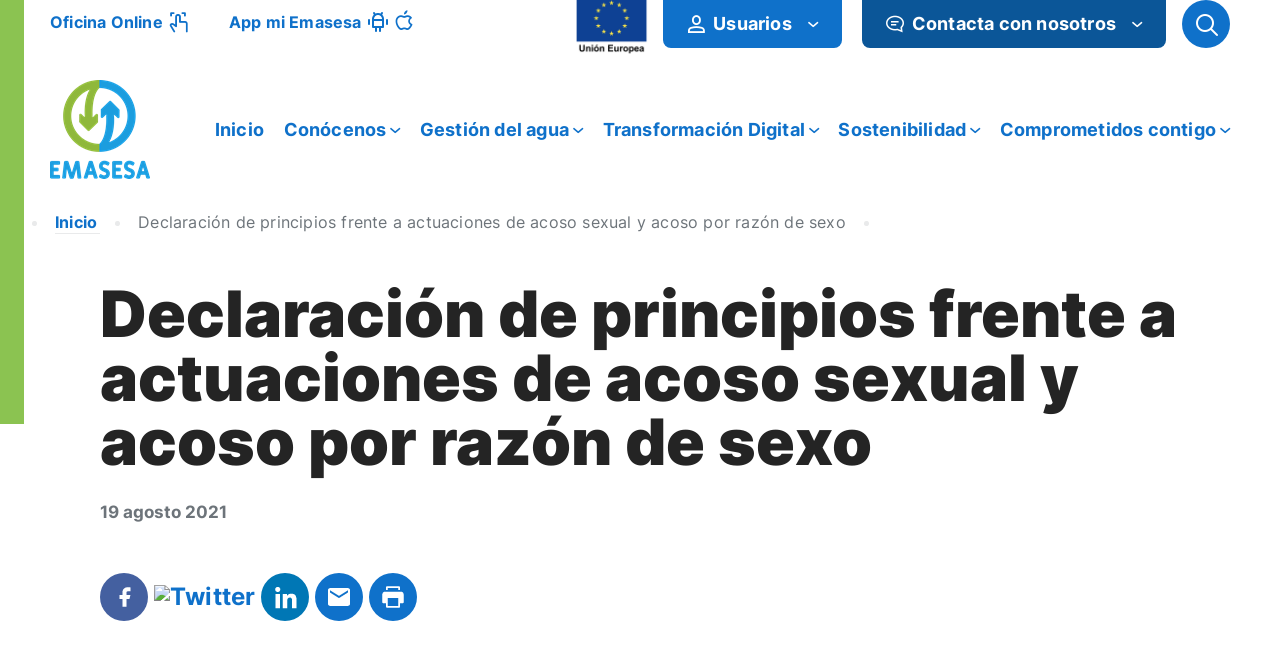

--- FILE ---
content_type: text/html;charset=utf8mb4
request_url: https://www.emasesa.com/doc_descargables/declaracion-de-principios-frente-a-actuaciones-de-acoso-sexual-y-acoso-por-razon-de-sexo/
body_size: 247175
content:
<!DOCTYPE html>
<!--[if !(IE 6) | !(IE 7) | !(IE 8)  ]><!-->
<html lang="es" class="no-js">
<!--<![endif]-->

<head>
	

	

	
	<meta charset="UTF-8" />
				<meta name="viewport" content="width=device-width, initial-scale=1, maximum-scale=5">
		<meta name="theme-color" content="#1ebbf0"/>	<link rel="profile" href="http://gmpg.org/xfn/11" />
			    <!-- PVC Template -->
    <script type="text/template" id="pvc-stats-view-template">
    <i class="pvc-stats-icon medium" aria-hidden="true"><svg xmlns="http://www.w3.org/2000/svg" version="1.0" viewBox="0 0 502 315" preserveAspectRatio="xMidYMid meet"><g transform="translate(0,332) scale(0.1,-0.1)" fill="" stroke="none"><path d="M2394 3279 l-29 -30 -3 -207 c-2 -182 0 -211 15 -242 39 -76 157 -76 196 0 15 31 17 60 15 243 l-3 209 -33 29 c-26 23 -41 29 -80 29 -41 0 -53 -5 -78 -31z"/><path d="M3085 3251 c-45 -19 -58 -50 -96 -229 -47 -217 -49 -260 -13 -295 52 -53 146 -42 177 20 16 31 87 366 87 410 0 70 -86 122 -155 94z"/><path d="M1751 3234 c-13 -9 -29 -31 -37 -50 -12 -29 -10 -49 21 -204 19 -94 39 -189 45 -210 14 -50 54 -80 110 -80 34 0 48 6 76 34 21 21 34 44 34 59 0 14 -18 113 -40 219 -37 178 -43 195 -70 221 -36 32 -101 37 -139 11z"/><path d="M1163 3073 c-36 -7 -73 -59 -73 -102 0 -56 133 -378 171 -413 34 -32 83 -37 129 -13 70 36 67 87 -16 290 -86 209 -89 214 -129 231 -35 14 -42 15 -82 7z"/><path d="M3689 3066 c-15 -9 -33 -30 -42 -48 -48 -103 -147 -355 -147 -375 0 -98 131 -148 192 -74 13 15 57 108 97 206 80 196 84 226 37 273 -30 30 -99 39 -137 18z"/><path d="M583 2784 c-38 -19 -67 -74 -58 -113 9 -42 211 -354 242 -373 16 -10 45 -18 66 -18 51 0 107 52 107 100 0 39 -1 41 -124 234 -80 126 -108 162 -133 173 -41 17 -61 16 -100 -3z"/><path d="M4250 2784 c-14 -9 -74 -91 -133 -183 -95 -150 -107 -173 -107 -213 0 -55 33 -94 87 -104 67 -13 90 8 211 198 130 202 137 225 78 284 -27 27 -42 34 -72 34 -22 0 -50 -8 -64 -16z"/><path d="M2275 2693 c-553 -48 -1095 -270 -1585 -649 -135 -104 -459 -423 -483 -476 -23 -49 -22 -139 2 -186 73 -142 361 -457 571 -626 285 -228 642 -407 990 -497 242 -63 336 -73 660 -74 310 0 370 5 595 52 535 111 1045 392 1455 803 122 121 250 273 275 326 19 41 19 137 0 174 -41 79 -309 363 -465 492 -447 370 -946 591 -1479 653 -113 14 -422 18 -536 8z m395 -428 c171 -34 330 -124 456 -258 112 -119 167 -219 211 -378 27 -96 24 -300 -5 -401 -72 -255 -236 -447 -474 -557 -132 -62 -201 -76 -368 -76 -167 0 -236 14 -368 76 -213 98 -373 271 -451 485 -162 444 86 934 547 1084 153 49 292 57 452 25z m909 -232 c222 -123 408 -262 593 -441 76 -74 138 -139 138 -144 0 -16 -233 -242 -330 -319 -155 -123 -309 -223 -461 -299 l-81 -41 32 46 c18 26 49 83 70 128 143 306 141 649 -6 957 -25 52 -61 116 -79 142 l-34 47 45 -20 c26 -10 76 -36 113 -56z m-2057 25 c-40 -58 -105 -190 -130 -263 -110 -324 -59 -707 132 -981 25 -35 42 -64 37 -64 -19 0 -241 119 -326 174 -188 122 -406 314 -532 468 l-58 71 108 103 c185 178 428 349 672 473 66 33 121 60 123 61 2 0 -10 -19 -26 -42z"/><path d="M2375 1950 c-198 -44 -350 -190 -395 -379 -18 -76 -8 -221 19 -290 114 -284 457 -406 731 -260 98 52 188 154 231 260 27 69 37 214 19 290 -38 163 -166 304 -326 360 -67 23 -215 33 -279 19z"/></g></svg></i>
	 <%= total_view %> total views	<% if ( today_view > 0 ) { %>
		<span class="views_today">,  <%= today_view %> views today</span>
	<% } %>
	</span>
	</script>
		    <meta name='robots' content='noindex, follow' />
	<style>img:is([sizes="auto" i], [sizes^="auto," i]) { contain-intrinsic-size: 3000px 1500px }</style>
	
	<!-- This site is optimized with the Yoast SEO Premium plugin v26.5 (Yoast SEO v26.5) - https://yoast.com/wordpress/plugins/seo/ -->
	<title>DeclaraciÃ³n de principios frente a actuaciones de acoso sexual y acoso por razÃ³n de sexo - Emasesa</title>
	<meta property="og:locale" content="es_ES" />
	<meta property="og:type" content="article" />
	<meta property="og:title" content="DeclaraciÃ³n de principios frente a actuaciones de acoso sexual y acoso por razÃ³n de sexo - Emasesa" />
	<meta property="og:url" content="/doc_descargables/declaracion-de-principios-frente-a-actuaciones-de-acoso-sexual-y-acoso-por-razon-de-sexo/" />
	<meta property="og:site_name" content="Emasesa" />
	<meta name="twitter:card" content="summary_large_image" />
	<script type="application/ld+json" class="yoast-schema-graph">{"@context":"https://schema.org","@graph":[{"@type":"WebPage","@id":"/doc_descargables/declaracion-de-principios-frente-a-actuaciones-de-acoso-sexual-y-acoso-por-razon-de-sexo/","url":"https://www.emasesa.com/doc_descargables/declaracion-de-principios-frente-a-actuaciones-de-acoso-sexual-y-acoso-por-razon-de-sexo/","name":"DeclaraciÃ³n de principios frente a actuaciones de acoso sexual y acoso por razÃ³n de sexo - Emasesa","isPartOf":{"@id":"https://www.emasesa.com/#website"},"datePublished":"2021-08-19T14:33:18+00:00","inLanguage":"es","potentialAction":[{"@type":"ReadAction","target":["https://www.emasesa.com/doc_descargables/declaracion-de-principios-frente-a-actuaciones-de-acoso-sexual-y-acoso-por-razon-de-sexo/"]}]},{"@type":"WebSite","@id":"https://www.emasesa.com/#website","url":"https://www.emasesa.com/","name":"Emasesa","description":"Empresa metropolitana de abastecimiento de agua de Sevilla","publisher":{"@id":"https://www.emasesa.com/#organization"},"potentialAction":[{"@type":"SearchAction","target":{"@type":"EntryPoint","urlTemplate":"https://www.emasesa.com/?s={search_term_string}"},"query-input":{"@type":"PropertyValueSpecification","valueRequired":true,"valueName":"search_term_string"}}],"inLanguage":"es"},{"@type":"Organization","@id":"https://www.emasesa.com/#organization","name":"Emasesa","url":"https://www.emasesa.com/","logo":{"@type":"ImageObject","inLanguage":"es","@id":"https://www.emasesa.com/#/schema/logo/image/","url":"https://www.emasesa.com/wp-content/uploads/2021/09/logo-emasesa-header.png","contentUrl":"https://www.emasesa.com/wp-content/uploads/2021/09/logo-emasesa-header.png","width":100,"height":114,"caption":"Emasesa"},"image":{"@id":"https://www.emasesa.com/#/schema/logo/image/"}}]}</script>
	<!-- / Yoast SEO Premium plugin. -->


<link rel='dns-prefetch' href='//code.jquery.com' />
<link rel='dns-prefetch' href='//cdnjs.cloudflare.com' />
<link rel='dns-prefetch' href='//fonts.googleapis.com' />
<link rel="alternate" type="application/rss+xml" title="Emasesa &raquo; Feed" href="https://www.emasesa.com/feed/" />
<link rel="alternate" type="application/rss+xml" title="Emasesa &raquo; Feed de los comentarios" href="https://www.emasesa.com/comments/feed/" />
<link rel="alternate" type="text/calendar" title="Emasesa &raquo; iCal Feed" href="https://www.emasesa.com/eventos/?ical=1" />
<link rel='stylesheet' id='sgr-css' href='https://www.emasesa.com/wp-content/plugins/simple-google-recaptcha/sgr.css' media='all' />
<link rel='stylesheet' id='tribe-events-pro-mini-calendar-block-styles-css' href='https://www.emasesa.com/wp-content/plugins/events-calendar-pro/build/css/tribe-events-pro-mini-calendar-block.css' media='all' />
<style id='classic-theme-styles-inline-css'>
/*! This file is auto-generated */
.wp-block-button__link{color:#fff;background-color:#32373c;border-radius:9999px;box-shadow:none;text-decoration:none;padding:calc(.667em + 2px) calc(1.333em + 2px);font-size:1.125em}.wp-block-file__button{background:#32373c;color:#fff;text-decoration:none}
</style>
<style id='safe-svg-svg-icon-style-inline-css'>
.safe-svg-cover{text-align:center}.safe-svg-cover .safe-svg-inside{display:inline-block;max-width:100%}.safe-svg-cover svg{fill:currentColor;height:100%;max-height:100%;max-width:100%;width:100%}

</style>
<link rel='stylesheet' id='image-hover-effects-css-css' href='https://www.emasesa.com/wp-content/plugins/mega-addons-for-visual-composer/css/ihover.css' media='all' />
<link rel='stylesheet' id='style-css-css' href='https://www.emasesa.com/wp-content/plugins/mega-addons-for-visual-composer/css/style.css' media='all' />
<link rel='stylesheet' id='font-awesome-latest-css' href='https://www.emasesa.com/wp-content/plugins/mega-addons-for-visual-composer/css/font-awesome/css/all.css' media='all' />
<link rel='stylesheet' id='a3-pvc-style-css' href='https://www.emasesa.com/wp-content/plugins/page-views-count/assets/css/style.min.css' media='all' />
<link rel='stylesheet' id='searchandfilter-css' href='https://www.emasesa.com/wp-content/plugins/search-filter/style.css' media='all' />
<link rel='stylesheet' id='cmplz-general-css' href='https://www.emasesa.com/wp-content/plugins/complianz-gdpr/assets/css/cookieblocker.min.css' media='all' />
<link rel='stylesheet' id='bootstrap_css-css' href='https://www.emasesa.com/wp-content/themes/dt-the7-child/assets/bootstrap/bootstrap.min.css' media='all' />
<link rel='stylesheet' id='parent-style-css' href='https://www.emasesa.com/wp-content/themes/dt-the7/style.css' media='all' />
<link rel='stylesheet' id='child-style-css' href='https://www.emasesa.com/wp-content/themes/dt-the7-child/emasesa.css' media='all' />
<link rel='stylesheet' id='emasesa-frontend-css-css' href='https://www.emasesa.com/wp-content/themes/dt-the7-child/emasesa-charts/assets/css/emasesa-frontend.css' media='all' />
<link rel='stylesheet' id='the7-font-css' href='https://www.emasesa.com/wp-content/themes/dt-the7/fonts/icomoon-the7-font/icomoon-the7-font.min.css' media='all' />
<link rel='stylesheet' id='em-video-css' href='https://www.emasesa.com/wp-content/themes/dt-the7-child/componentes/css/em_video.css' media='all' />
<link rel='stylesheet' id='a3pvc-css' href='//www.emasesa.com/wp-content/uploads/sass/pvc.min.css' media='all' />
<link rel='stylesheet' id='jquery-lazyloadxt-spinner-css-css' href='//www.emasesa.com/wp-content/plugins/a3-lazy-load/assets/css/jquery.lazyloadxt.spinner.css' media='all' />
<link rel='stylesheet' id='a3a3_lazy_load-css' href='//www.emasesa.com/wp-content/uploads/sass/a3_lazy_load.min.css' media='all' />
<link rel='stylesheet' id='dt-web-fonts-css' href='https://fonts.googleapis.com/css?family=Roboto:400,500,600,700%7COpen+Sans:400,600,700&#038;display=swap' media='all' />
<link rel='stylesheet' id='dt-main-css' href='https://www.emasesa.com/wp-content/themes/dt-the7/css/main.min.css' media='all' />
<style id='dt-main-inline-css'>
body #load {
  display: block;
  height: 100%;
  overflow: hidden;
  position: fixed;
  width: 100%;
  z-index: 9901;
  opacity: 1;
  visibility: visible;
  transition: all .35s ease-out;
}
.load-wrap {
  width: 100%;
  height: 100%;
  background-position: center center;
  background-repeat: no-repeat;
  text-align: center;
  display: -ms-flexbox;
  display: -ms-flex;
  display: flex;
  -ms-align-items: center;
  -ms-flex-align: center;
  align-items: center;
  -ms-flex-flow: column wrap;
  flex-flow: column wrap;
  -ms-flex-pack: center;
  -ms-justify-content: center;
  justify-content: center;
}
.load-wrap > svg {
  position: absolute;
  top: 50%;
  left: 50%;
  transform: translate(-50%,-50%);
}
#load {
  background: var(--the7-elementor-beautiful-loading-bg,#ffffff);
  --the7-beautiful-spinner-color2: var(--the7-beautiful-spinner-color,rgba(51,51,51,0.25));
}

</style>
<link rel='stylesheet' id='the7-custom-scrollbar-css' href='https://www.emasesa.com/wp-content/themes/dt-the7/lib/custom-scrollbar/custom-scrollbar.min.css' media='all' />
<link rel='stylesheet' id='the7-wpbakery-css' href='https://www.emasesa.com/wp-content/themes/dt-the7/css/wpbakery.min.css' media='all' />
<link rel='stylesheet' id='the7-css-vars-css' href='https://www.emasesa.com/wp-content/uploads/the7-css/css-vars.css' media='all' />
<link rel='stylesheet' id='dt-custom-css' href='https://www.emasesa.com/wp-content/uploads/the7-css/custom.css' media='all' />
<link rel='stylesheet' id='dt-media-css' href='https://www.emasesa.com/wp-content/uploads/the7-css/media.css' media='all' />
<link rel='stylesheet' id='the7-mega-menu-css' href='https://www.emasesa.com/wp-content/uploads/the7-css/mega-menu.css' media='all' />
<link rel='stylesheet' id='style-css' href='https://www.emasesa.com/wp-content/themes/dt-the7-child/style.css' media='all' />
<link rel='stylesheet' id='cita-previa-styles-css' href='https://www.emasesa.com/wp-content/plugins/emasesa-cita-previa-nuevo/css/cita-previa.css' media='all' />
<link rel='stylesheet' id='cita-previa-calendario-styles-css' href='https://www.emasesa.com/wp-content/plugins/emasesa-cita-previa-nuevo/css/calendario-emasesa.css' media='all' />
<link rel='stylesheet' id='jquery-ui-theme-new-css' href='https://cdnjs.cloudflare.com/ajax/libs/jqueryui/1.14.1/themes/ui-lightness/jquery-ui.min.css' media='all' />
<script src="https://www.emasesa.com/wp-includes/js/jquery/jquery.min.js" id="jquery-core-js"></script>
<script src="https://www.emasesa.com/wp-includes/js/jquery/jquery-migrate.min.js" id="jquery-migrate-js"></script>
<script id="sgr-js-extra">
var sgr = {"sgr_site_key":"6Lemg3waAAAAANMMRaMa9Qz5TiAwiDtfq0q9Ufvt"};
</script>
<script src="https://www.emasesa.com/wp-content/plugins/simple-google-recaptcha/sgr.js" id="sgr-js"></script>
<script src='https://www.emasesa.com/wp-content/plugins/the-events-calendar/common/build/js/underscore-before.js'></script>
<script src="https://www.emasesa.com/wp-includes/js/underscore.min.js" id="underscore-js"></script>
<script src='https://www.emasesa.com/wp-content/plugins/the-events-calendar/common/build/js/underscore-after.js'></script>
<script src="https://www.emasesa.com/wp-includes/js/backbone.min.js" id="backbone-js"></script>
<script id="a3-pvc-backbone-js-extra">
var pvc_vars = {"rest_api_url":"https:\/\/www.emasesa.com\/wp-json\/pvc\/v1","ajax_url":"https:\/\/www.emasesa.com\/wp-admin\/admin-ajax.php","security":"c93a4ad3e7","ajax_load_type":"admin_ajax"};
</script>
<script src="https://www.emasesa.com/wp-content/plugins/page-views-count/assets/js/pvc.backbone.min.js" id="a3-pvc-backbone-js"></script>
<script id="dt-above-fold-js-extra">
var dtLocal = {"themeUrl":"https:\/\/www.emasesa.com\/wp-content\/themes\/dt-the7","passText":"To view this protected post, enter the password below:","moreButtonText":{"loading":"Loading...","loadMore":"Load more"},"postID":"49437","ajaxurl":"https:\/\/www.emasesa.com\/wp-admin\/admin-ajax.php","REST":{"baseUrl":"https:\/\/www.emasesa.com\/wp-json\/the7\/v1","endpoints":{"sendMail":"\/send-mail"}},"contactMessages":{"required":"One or more fields have an error. Please check and try again.","terms":"Please accept the privacy policy.","fillTheCaptchaError":"Please, fill the captcha."},"captchaSiteKey":"","ajaxNonce":"60e304a32f","pageData":"","themeSettings":{"smoothScroll":"off","lazyLoading":false,"desktopHeader":{"height":0},"ToggleCaptionEnabled":"disabled","ToggleCaption":"Navigation","floatingHeader":{"showAfter":94,"showMenu":true,"height":60,"logo":{"showLogo":true,"html":"<img class=\" preload-me\" src=\"https:\/\/www.emasesa.com\/wp-content\/uploads\/2024\/03\/Logo_2024_100x99.png\" srcset=\"https:\/\/www.emasesa.com\/wp-content\/uploads\/2024\/03\/Logo_2024_100x99.png 100w, https:\/\/www.emasesa.com\/wp-content\/uploads\/2024\/03\/Logo_2024_100x99.png 100w\" width=\"100\" height=\"99\"   sizes=\"100px\" alt=\"Emasesa\" \/>","url":"https:\/\/www.emasesa.com\/"}},"topLine":{"floatingTopLine":{"logo":{"showLogo":false,"html":""}}},"mobileHeader":{"firstSwitchPoint":992,"secondSwitchPoint":778,"firstSwitchPointHeight":60,"secondSwitchPointHeight":60,"mobileToggleCaptionEnabled":"disabled","mobileToggleCaption":"Men\u00fa"},"stickyMobileHeaderFirstSwitch":{"logo":{"html":"<img class=\" preload-me\" src=\"https:\/\/www.emasesa.com\/wp-content\/uploads\/2024\/03\/Logo_2024_100x99.png\" srcset=\"https:\/\/www.emasesa.com\/wp-content\/uploads\/2024\/03\/Logo_2024_100x99.png 100w, https:\/\/www.emasesa.com\/wp-content\/uploads\/2024\/03\/Logo_2024_100x99.png 100w\" width=\"100\" height=\"99\"   sizes=\"100px\" alt=\"Emasesa\" \/>"}},"stickyMobileHeaderSecondSwitch":{"logo":{"html":"<img class=\" preload-me\" src=\"https:\/\/www.emasesa.com\/wp-content\/uploads\/2024\/03\/Logo_2024_100x99.png\" srcset=\"https:\/\/www.emasesa.com\/wp-content\/uploads\/2024\/03\/Logo_2024_100x99.png 100w, https:\/\/www.emasesa.com\/wp-content\/uploads\/2024\/03\/Logo_2024_100x99.png 100w\" width=\"100\" height=\"99\"   sizes=\"100px\" alt=\"Emasesa\" \/>"}},"sidebar":{"switchPoint":992},"boxedWidth":"1280px"},"VCMobileScreenWidth":"768"};
var dtShare = {"shareButtonText":{"facebook":"Share on Facebook","twitter":"Share on X","pinterest":"Pin it","linkedin":"Share on Linkedin","whatsapp":"Share on Whatsapp"},"overlayOpacity":"85"};
</script>
<script src="https://www.emasesa.com/wp-content/themes/dt-the7/js/above-the-fold.min.js" id="dt-above-fold-js"></script>
<script></script><link rel="https://api.w.org/" href="https://www.emasesa.com/wp-json/" /><link rel="alternate" title="JSON" type="application/json" href="https://www.emasesa.com/wp-json/wp/v2/doc_descargables/49437" /><link rel='shortlink' href='https://www.emasesa.com/?p=49437' />
<link rel="alternate" title="oEmbed (JSON)" type="application/json+oembed" href="https://www.emasesa.com/wp-json/oembed/1.0/embed?url=https%3A%2F%2Fwww.emasesa.com%2Fdoc_descargables%2Fdeclaracion-de-principios-frente-a-actuaciones-de-acoso-sexual-y-acoso-por-razon-de-sexo%2F" />
<link rel="alternate" title="oEmbed (XML)" type="text/xml+oembed" href="https://www.emasesa.com/wp-json/oembed/1.0/embed?url=https%3A%2F%2Fwww.emasesa.com%2Fdoc_descargables%2Fdeclaracion-de-principios-frente-a-actuaciones-de-acoso-sexual-y-acoso-por-razon-de-sexo%2F&#038;format=xml" />
 <style> .ppw-ppf-input-container { background-color: !important; padding: px!important; border-radius: px!important; } .ppw-ppf-input-container div.ppw-ppf-headline { font-size: px!important; font-weight: !important; color: !important; } .ppw-ppf-input-container div.ppw-ppf-desc { font-size: px!important; font-weight: !important; color: !important; } .ppw-ppf-input-container label.ppw-pwd-label { font-size: px!important; font-weight: !important; color: !important; } div.ppwp-wrong-pw-error { font-size: px!important; font-weight: !important; color: #dc3232!important; background: !important; } .ppw-ppf-input-container input[type='submit'] { color: !important; background: !important; } .ppw-ppf-input-container input[type='submit']:hover { color: !important; background: !important; } .ppw-ppf-desc-below { font-size: px!important; font-weight: !important; color: !important; } </style>  <style> .ppw-form { background-color: !important; padding: px!important; border-radius: px!important; } .ppw-headline.ppw-pcp-pf-headline { font-size: px!important; font-weight: !important; color: !important; } .ppw-description.ppw-pcp-pf-desc { font-size: px!important; font-weight: !important; color: !important; } .ppw-pcp-pf-desc-above-btn { display: block; } .ppw-pcp-pf-desc-below-form { font-size: px!important; font-weight: !important; color: !important; } .ppw-input label.ppw-pcp-password-label { font-size: px!important; font-weight: !important; color: !important; } .ppw-form input[type='submit'] { color: !important; background: !important; } .ppw-form input[type='submit']:hover { color: !important; background: !important; } div.ppw-error.ppw-pcp-pf-error-msg { font-size: px!important; font-weight: !important; color: #dc3232!important; background: !important; } </style> <meta name="tec-api-version" content="v1"><meta name="tec-api-origin" content="https://www.emasesa.com"><link rel="alternate" href="https://www.emasesa.com/wp-json/tribe/events/v1/" />			<style>.cmplz-hidden {
					display: none !important;
				}</style>    <style>
        /* SOLO calendarios datepicker - Selectores ultra-especÃ­ficos */
        .ui-datepicker.ui-widget.ui-widget-content .ui-datepicker-header .ui-datepicker-prev,
        .ui-datepicker.ui-widget.ui-widget-content .ui-datepicker-header .ui-datepicker-next,
        .ui-datepicker-inline.ui-datepicker .ui-datepicker-header .ui-datepicker-prev,
        .ui-datepicker-inline.ui-datepicker .ui-datepicker-header .ui-datepicker-next {
            position: absolute !important;
            top: 2px !important;
            width: 1.8em !important;
            height: 1.8em !important;
            cursor: pointer !important;
            display: block !important;
            visibility: visible !important;
            border: 1px solid #ddd !important;
            background: #f6f6f6 !important;
            border-radius: 3px !important;
        }

        .ui-datepicker.ui-widget.ui-widget-content .ui-datepicker-header .ui-datepicker-prev,
        .ui-datepicker-inline.ui-datepicker .ui-datepicker-header .ui-datepicker-prev {
            left: 2px !important;
        }

        .ui-datepicker.ui-widget.ui-widget-content .ui-datepicker-header .ui-datepicker-next,
        .ui-datepicker-inline.ui-datepicker .ui-datepicker-header .ui-datepicker-next {
            right: 2px !important;
        }

        /* SOLO iconos dentro de calendarios datepicker */
        .ui-datepicker.ui-widget .ui-datepicker-header .ui-datepicker-prev span.ui-icon,
        .ui-datepicker.ui-widget .ui-datepicker-header .ui-datepicker-next span.ui-icon,
        .ui-datepicker-inline.ui-datepicker .ui-datepicker-header .ui-datepicker-prev span.ui-icon,
        .ui-datepicker-inline.ui-datepicker .ui-datepicker-header .ui-datepicker-next span.ui-icon {
            display: block !important;
            position: absolute !important;
            left: 50% !important;
            top: 50% !important;
            width: 16px !important;
            height: 16px !important;
            margin-left: -8px !important;
            margin-top: -8px !important;
            text-indent: -9999px !important;
            overflow: hidden !important;
            background: none !important;
        }

        /* TriÃ¡ngulos CSS SOLO para flechas de calendarios datepicker */
        .ui-datepicker.ui-widget .ui-datepicker-header .ui-datepicker-prev span.ui-icon-circle-triangle-w:after,
        .ui-datepicker-inline.ui-datepicker .ui-datepicker-header .ui-datepicker-prev span.ui-icon-circle-triangle-w:after {
            content: '' !important;
            position: absolute !important;
            left: 50% !important;
            top: 50% !important;
            margin-left: -3px !important;
            margin-top: -5px !important;
            width: 0 !important;
            height: 0 !important;
            border-top: 5px solid transparent !important;
            border-bottom: 5px solid transparent !important;
            border-right: 6px solid #555 !important;
            border-left: none !important;
        }

        .ui-datepicker.ui-widget .ui-datepicker-header .ui-datepicker-next span.ui-icon-circle-triangle-e:after,
        .ui-datepicker-inline.ui-datepicker .ui-datepicker-header .ui-datepicker-next span.ui-icon-circle-triangle-e:after {
            content: '' !important;
            position: absolute !important;
            left: 50% !important;
            top: 50% !important;
            margin-left: -3px !important;
            margin-top: -5px !important;
            width: 0 !important;
            height: 0 !important;
            border-top: 5px solid transparent !important;
            border-bottom: 5px solid transparent !important;
            border-left: 6px solid #555 !important;
            border-right: none !important;
        }

        /* Estados activos SOLO en calendarios datepicker */
        .ui-datepicker.ui-widget .ui-datepicker-header .ui-datepicker-prev:not(.ui-state-disabled),
        .ui-datepicker.ui-widget .ui-datepicker-header .ui-datepicker-next:not(.ui-state-disabled),
        .ui-datepicker-inline.ui-datepicker .ui-datepicker-header .ui-datepicker-prev:not(.ui-state-disabled),
        .ui-datepicker-inline.ui-datepicker .ui-datepicker-header .ui-datepicker-next:not(.ui-state-disabled) {
            opacity: 1 !important;
            cursor: pointer !important;
            border-color: #aaa !important;
            background: #e6e6e6 !important;
        }

        .ui-datepicker.ui-widget .ui-datepicker-header .ui-datepicker-prev:not(.ui-state-disabled) span.ui-icon-circle-triangle-w:after,
        .ui-datepicker-inline.ui-datepicker .ui-datepicker-header .ui-datepicker-prev:not(.ui-state-disabled) span.ui-icon-circle-triangle-w:after {
            border-right-color: #222 !important;
        }

        .ui-datepicker.ui-widget .ui-datepicker-header .ui-datepicker-next:not(.ui-state-disabled) span.ui-icon-circle-triangle-e:after,
        .ui-datepicker-inline.ui-datepicker .ui-datepicker-header .ui-datepicker-next:not(.ui-state-disabled) span.ui-icon-circle-triangle-e:after {
            border-left-color: #222 !important;
        }

        /* Estados desactivados SOLO en calendarios datepicker */
        .ui-datepicker.ui-widget .ui-datepicker-header .ui-datepicker-prev.ui-state-disabled,
        .ui-datepicker.ui-widget .ui-datepicker-header .ui-datepicker-next.ui-state-disabled,
        .ui-datepicker-inline.ui-datepicker .ui-datepicker-header .ui-datepicker-prev.ui-state-disabled,
        .ui-datepicker-inline.ui-datepicker .ui-datepicker-header .ui-datepicker-next.ui-state-disabled {
            opacity: 0.4 !important;
            cursor: default !important;
            pointer-events: none !important;
            border-color: #ddd !important;
            background: #f9f9f9 !important;
        }

        .ui-datepicker.ui-widget .ui-datepicker-header .ui-datepicker-prev.ui-state-disabled span.ui-icon-circle-triangle-w:after,
        .ui-datepicker-inline.ui-datepicker .ui-datepicker-header .ui-datepicker-prev.ui-state-disabled span.ui-icon-circle-triangle-w:after {
            border-right-color: #999 !important;
        }

        .ui-datepicker.ui-widget .ui-datepicker-header .ui-datepicker-next.ui-state-disabled span.ui-icon-circle-triangle-e:after,
        .ui-datepicker-inline.ui-datepicker .ui-datepicker-header .ui-datepicker-next.ui-state-disabled span.ui-icon-circle-triangle-e:after {
            border-left-color: #999 !important;
        }

        /* Hover SOLO en calendarios datepicker */
        .ui-datepicker.ui-widget .ui-datepicker-header .ui-datepicker-prev:not(.ui-state-disabled):hover,
        .ui-datepicker.ui-widget .ui-datepicker-header .ui-datepicker-next:not(.ui-state-disabled):hover,
        .ui-datepicker-inline.ui-datepicker .ui-datepicker-header .ui-datepicker-prev:not(.ui-state-disabled):hover,
        .ui-datepicker-inline.ui-datepicker .ui-datepicker-header .ui-datepicker-next:not(.ui-state-disabled):hover {
            background: #dadada !important;
            border-color: #999 !important;
        }

        .ui-datepicker.ui-widget .ui-datepicker-header .ui-datepicker-prev:not(.ui-state-disabled):hover span.ui-icon-circle-triangle-w:after,
        .ui-datepicker-inline.ui-datepicker .ui-datepicker-header .ui-datepicker-prev:not(.ui-state-disabled):hover span.ui-icon-circle-triangle-w:after {
            border-right-color: #000 !important;
        }

        .ui-datepicker.ui-widget .ui-datepicker-header .ui-datepicker-next:not(.ui-state-disabled):hover span.ui-icon-circle-triangle-e:after,
        .ui-datepicker-inline.ui-datepicker .ui-datepicker-header .ui-datepicker-next:not(.ui-state-disabled):hover span.ui-icon-circle-triangle-e:after {
            border-left-color: #000 !important;
        }

        /* Header SOLO en calendarios datepicker */
        .ui-datepicker.ui-widget .ui-datepicker-header,
        .ui-datepicker-inline.ui-datepicker .ui-datepicker-header {
            position: relative !important;
            padding: 0.2em 2.3em !important;
        }

        .ui-datepicker.ui-widget .ui-datepicker-title,
        .ui-datepicker-inline.ui-datepicker .ui-datepicker-title {
            text-align: center !important;
            line-height: 1.8em !important;
            margin: 0 !important;
        }
    </style>
<meta name="generator" content="Powered by WPBakery Page Builder - drag and drop page builder for WordPress."/>
<script type="text/javascript" id="the7-loader-script">
document.addEventListener("DOMContentLoaded", function(event) {
	var load = document.getElementById("load");
	if(!load.classList.contains('loader-removed')){
		var removeLoading = setTimeout(function() {
			load.className += " loader-removed";
		}, 300);
	}
});
</script>
		<link rel="icon" href="https://www.emasesa.com/wp-content/uploads/2024/03/Logo_2024_16x15.png" type="image/png" sizes="16x16"/><link rel="icon" href="https://www.emasesa.com/wp-content/uploads/2024/03/Logo_2024_32x31.png" type="image/png" sizes="32x32"/>		<style id="wp-custom-css">
			#ctf.emasesa-twitter .ctf-tweet-meta a {
  font-size: 0.875rem;
  color: black !important;
  font-weight:  700;

}

#ctf.emasesa-twitter .ctf-author-screenname {
  color: black !important;
  margin-left: 0;
  font-weight: 700;
}		</style>
		<noscript><style> .wpb_animate_when_almost_visible { opacity: 1; }</style></noscript><style id='the7-custom-inline-css' type='text/css'>
.sub-nav .menu-item i.fa,
.sub-nav .menu-item i.fas,
.sub-nav .menu-item i.far,
.sub-nav .menu-item i.fab {
	text-align: center;
	width: 1.25em;
}
</style>
	<!--<script id="Cookiebot" src="https://consent.cookiebot.com/uc.js" data-cbid="fe4f9edf-6827-4700-9c87-b2552db87091" data-blockingmode="auto" type="text/javascript"></script>-->
	<!--<script id="Cookiebot" src="https://consent.cookiebot.com/uc.js" data-cbid="f42cbdff-14f4-4a80-a751-4a68176e36a8" data-blockingmode="auto" type="text/javascript"></script>-->


			<script src="https://www.emasesa.com/wp-content/themes/dt-the7-child/assets/jquery.waypoints.js"></script>
		<script src="https://www.emasesa.com/wp-content/themes/dt-the7-child/assets/jquery.counterup.min.js"></script>
		<script src="https://www.emasesa.com/wp-content/themes/dt-the7-child/assets/Chart.min.js"></script>
	
		
				<meta name="twitter:image" content="https://www.emasesa.com" />
		<meta name="twitter:image:src" content="https://www.emasesa.com" />
	
</head>

<body data-cmplz=2 class="wp-singular doc_descargables-template-default single single-doc_descargables postid-49437 wp-embed-responsive wp-theme-dt-the7 wp-child-theme-dt-the7-child tribe-no-js theme-emasesa no-comments dt-responsive-on right-mobile-menu-close-icon ouside-menu-close-icon mobile-hamburger-close-bg-enable mobile-hamburger-close-bg-hover-enable  fade-medium-mobile-menu-close-icon fade-medium-menu-close-icon accent-gradient srcset-enabled btn-flat custom-btn-color custom-btn-hover-color phantom-sticky phantom-shadow-decoration phantom-custom-logo-on sticky-mobile-header top-header first-switch-logo-left first-switch-menu-right second-switch-logo-left second-switch-menu-right right-mobile-menu layzr-loading-on popup-message-style the7-ver-14.2.0 wpb-js-composer js-comp-ver-8.7.2 vc_responsive">
	<!-- The7 14.2.0 -->
<div id="load" class="spinner-loader">
	<div class="load-wrap"><style type="text/css">
    [class*="the7-spinner-animate-"]{
        animation: spinner-animation 1s cubic-bezier(1,1,1,1) infinite;
        x:46.5px;
        y:40px;
        width:7px;
        height:20px;
        fill:var(--the7-beautiful-spinner-color2);
        opacity: 0.2;
    }
    .the7-spinner-animate-2{
        animation-delay: 0.083s;
    }
    .the7-spinner-animate-3{
        animation-delay: 0.166s;
    }
    .the7-spinner-animate-4{
         animation-delay: 0.25s;
    }
    .the7-spinner-animate-5{
         animation-delay: 0.33s;
    }
    .the7-spinner-animate-6{
         animation-delay: 0.416s;
    }
    .the7-spinner-animate-7{
         animation-delay: 0.5s;
    }
    .the7-spinner-animate-8{
         animation-delay: 0.58s;
    }
    .the7-spinner-animate-9{
         animation-delay: 0.666s;
    }
    .the7-spinner-animate-10{
         animation-delay: 0.75s;
    }
    .the7-spinner-animate-11{
        animation-delay: 0.83s;
    }
    .the7-spinner-animate-12{
        animation-delay: 0.916s;
    }
    @keyframes spinner-animation{
        from {
            opacity: 1;
        }
        to{
            opacity: 0;
        }
    }
</style>
<svg width="75px" height="75px" xmlns="http://www.w3.org/2000/svg" viewBox="0 0 100 100" preserveAspectRatio="xMidYMid">
	<rect class="the7-spinner-animate-1" rx="5" ry="5" transform="rotate(0 50 50) translate(0 -30)"></rect>
	<rect class="the7-spinner-animate-2" rx="5" ry="5" transform="rotate(30 50 50) translate(0 -30)"></rect>
	<rect class="the7-spinner-animate-3" rx="5" ry="5" transform="rotate(60 50 50) translate(0 -30)"></rect>
	<rect class="the7-spinner-animate-4" rx="5" ry="5" transform="rotate(90 50 50) translate(0 -30)"></rect>
	<rect class="the7-spinner-animate-5" rx="5" ry="5" transform="rotate(120 50 50) translate(0 -30)"></rect>
	<rect class="the7-spinner-animate-6" rx="5" ry="5" transform="rotate(150 50 50) translate(0 -30)"></rect>
	<rect class="the7-spinner-animate-7" rx="5" ry="5" transform="rotate(180 50 50) translate(0 -30)"></rect>
	<rect class="the7-spinner-animate-8" rx="5" ry="5" transform="rotate(210 50 50) translate(0 -30)"></rect>
	<rect class="the7-spinner-animate-9" rx="5" ry="5" transform="rotate(240 50 50) translate(0 -30)"></rect>
	<rect class="the7-spinner-animate-10" rx="5" ry="5" transform="rotate(270 50 50) translate(0 -30)"></rect>
	<rect class="the7-spinner-animate-11" rx="5" ry="5" transform="rotate(300 50 50) translate(0 -30)"></rect>
	<rect class="the7-spinner-animate-12" rx="5" ry="5" transform="rotate(330 50 50) translate(0 -30)"></rect>
</svg></div>
</div>
	<div id="page" >
		<a class="skip-link screen-reader-text" href="#content">Skip to content</a>
		


<div class="masthead inline-header center widgets full-height shadow-decoration shadow-mobile-header-decoration small-mobile-menu-icon dt-parent-menu-clickable show-sub-menu-on-hover show-device-logo show-mobile-logo"     role="banner" style="display:none;">
</div>
        
    <header class="header-bar">

        
    </header>



</div>
<style>
    .header-space.sticky-space-off,
    .mobile-header-space{
        display:none !important;
        height: 0 !important;
    }
</style>

<div id="headerContainer" class="c-header--fixed">

        <header id="c-header" class="c-header">
	<div class="wf-wrap">
	    <div class="wf-container-main">
            <div class="c-header__top-bar">
                <nav class="c-header-top-bar__users">
                    <ul class="c-header-top-bar__apps">
                        <li>
                            <span class="u-d-flex-left">
                                <a href="https://www.emasesaonline.com/oficina-online/web/home/" target="_blank">Oficina Online </a>
                                <span class="c-header-top-bar-item__blue-icon icon-emasesa icon-touch"></span>
                            </span>
                        </li>
                        <li>
                            <span class="u-d-flex-left">
                                <a href="/contacta-con-nosotros/nuestros-canales-de-atencion/app-mi-emasesa/">App mi Emasesa</a> 
                                <span class="c-header-top-bar-item__blue-icon icon-emasesa icon-android"></span>
                                <span class="c-header-top-bar-item__blue-icon icon-emasesa icon-apple"></span>
                            </span></li>
                    </ul>
                </nav>
                <nav class="o-nav-wrap__content wrap-menu-usu   ario" aria-label="MenÃº usuario">
                    <!--Level 1-->
                    <ul class="o-nav usuarios-nav" role="menu" aria-hidden="false">
                        <li style="margin-right:15px;">
                            <a href="/sostenibilidad/proyectos/proyectos-cofinanciados-con-fondos-estructurales/" class="o-nav__link c-nav__link c-nav-link--usuarios" target="_BLANK">
                                <img src="/wp-content/uploads/2022/11/Logo_UnionEuropea.jpg" with="60" height="60" alt="Logo UE">
                            </a>
                        </li>
                        <li class="o-nav__item c-button c-button--header c-button--usuarios" role="menuitem"
                            aria-haspopup="true">
                            <span class="icon-emasesa icon-azul icon-white icon-user"></span>
                            <a href="/usuarios/" class="o-nav__link c-nav__link c-nav-link--usuarios">
                                <span class="c-button-header--mbl-text"> Usuarios </span>
                            </a>
                            <button class="js-abre-menu-usuarios icon-mbl icon-emasesa icon-white icon-chevron-down" aria-label="nav-menu"></button>
                            <!--Level 2-->
                            <button class="icon-emasesa icon-chevron-down icon-white icon-desk js-nav-usuarios" aria-label="nav-menu"></button>
                            <ul class="o-subnav c-subnav c-subnav--usuarios bg-usuarios js-menu-usuario" aria-hidden="true" role="menu">
                                <!--Nav Header-->
                                <div class="o-nav-wrap__header c-nav-wrap__header">
                                    <button class="c-nav__button c-nav__button--back js-mobile-users-back" aria-label="nav-menu">
                                        <span class="icon-emasesa icon-arrow-left icon-white"></span>
                                        <span class="sr-only">Volver al nivel anterior</span>
                                    </button>
                                    <p class="header-title"> <span class="icon-emasesa icon-white icon-user"></span> Usuarios</p>
                                    <button class="c-nav__button c-nav__button--close js-mobile-users-close" aria-label="nav-menu">
                                        <span class="icon-emasesa icon-close icon-white"></span>
                                        <span class="sr-only">Cerrar menÃº</span>
                                    </button>
                                </div>
                                <!--/.Nav Header-->
                                                            <li class="o-subnav__inner">
                                    <div class="o-subnav__list">
                                        <!-- columna 1 -->
                                        <div class="o-subnav__list-group">
                                            <ul class="o-subnav__list-group--list">
                                                                                                                                        <li class="o-subnav__item c-subnav__item" role="menuitem">
                                                                                                    <a href="https://www.emasesa.com/usuarios/como-esta-tu-zona/" class="o-subnav__link c-subnav__link">
                                                        CÃ³mo estÃ¡ tu zona                                                   
                                                    </a>
                                                                                                                                                        </li>
                                                                                                                                        <li class="o-subnav__item c-subnav__item" role="menuitem">
                                                                                                        <a href="https://www.emasesa.com/usuarios/contratar/" class="o-subnav__link c-subnav__link">Contratar</a>
                                                            <button class="js-nav-secondary icon-emasesa icon-chevron-right icon-white" data-menu="2" aria-label="nav-menu"></button>                                                   
                                                                                                                                                            
                                                        <ul class="o-subnav c-subnav c-subnav--third-level" role="menu" aria-hidden="true">
                                                                                                                        
                                                                    <li class="o-subnav__item c-subnav__item c-subnav--third-level--item"
                                                                        role="menuitem">
                                                                        <a href="https://www.emasesa.com/usuarios/contratar/contratar-agua/" class="o-subnav__link c-subnav__link">
                                                                            Contratar agua                                                                        </a>
                                                                    </li>                                                                                                                  
                                                                                                                        
                                                                    <li class="o-subnav__item c-subnav__item c-subnav--third-level--item"
                                                                        role="menuitem">
                                                                        <a href="https://www.emasesa.com/usuarios/contratar/cambiar-titularidad-de-un-contrato/" class="o-subnav__link c-subnav__link">
                                                                            Cambiar titularidad de un contrato                                                                        </a>
                                                                    </li>                                                                                                                  
                                                                                                                </ul> 
                                                                                                        </li>
                                                                                                                                        <li class="o-subnav__item c-subnav__item" role="menuitem">
                                                                                                        <a href="https://www.emasesa.com/usuarios/tu-factura/" class="o-subnav__link c-subnav__link">Tu factura</a>
                                                            <button class="js-nav-secondary icon-emasesa icon-chevron-right icon-white" data-menu="3" aria-label="nav-menu"></button>                                                   
                                                                                                                                                            
                                                        <ul class="o-subnav c-subnav c-subnav--third-level" role="menu" aria-hidden="true">
                                                                                                                        
                                                                    <li class="o-subnav__item c-subnav__item c-subnav--third-level--item"
                                                                        role="menuitem">
                                                                        <a href="https://www.emasesa.com/usuarios/tu-factura/pagar-tu-factura/" class="o-subnav__link c-subnav__link">
                                                                            Pagar tu factura                                                                        </a>
                                                                    </li>                                                                                                                  
                                                                                                                        
                                                                    <li class="o-subnav__item c-subnav__item c-subnav--third-level--item"
                                                                        role="menuitem">
                                                                        <a href="https://www.emasesa.com/usuarios/tu-factura/pasar-a-factura-y-comunicaciones-electronicas/" class="o-subnav__link c-subnav__link">
                                                                            Pasar a factura y comunicaciones electrÃ³nicas                                                                        </a>
                                                                    </li>                                                                                                                  
                                                                                                                        
                                                                    <li class="o-subnav__item c-subnav__item c-subnav--third-level--item"
                                                                        role="menuitem">
                                                                        <a href="https://www.emasesa.com/usuarios/tu-factura/entender-tu-factura/" class="o-subnav__link c-subnav__link">
                                                                            Entender tu factura                                                                        </a>
                                                                    </li>                                                                                                                  
                                                                                                                        
                                                                    <li class="o-subnav__item c-subnav__item c-subnav--third-level--item"
                                                                        role="menuitem">
                                                                        <a href="https://www.emasesa.com/usuarios/tu-factura/aportar-lectura-del-contador/" class="o-subnav__link c-subnav__link">
                                                                            Aportar lectura del contador                                                                        </a>
                                                                    </li>                                                                                                                  
                                                                                                                        
                                                                    <li class="o-subnav__item c-subnav__item c-subnav--third-level--item"
                                                                        role="menuitem">
                                                                        <a href="https://www.emasesa.com/usuarios/tu-factura/consultar-tu-factura-y-tu-consumo/" class="o-subnav__link c-subnav__link">
                                                                            Consultar tu factura y tu consumo                                                                        </a>
                                                                    </li>                                                                                                                  
                                                                                                                        
                                                                    <li class="o-subnav__item c-subnav__item c-subnav--third-level--item"
                                                                        role="menuitem">
                                                                        <a href="https://www.emasesa.com/usuarios/tu-factura/tarifas/" class="o-subnav__link c-subnav__link">
                                                                            Tarifas                                                                        </a>
                                                                    </li>                                                                                                                  
                                                                                                                </ul> 
                                                                                                        </li>
                                                                                                                                        <li class="o-subnav__item c-subnav__item" role="menuitem">
                                                                                                        <a href="https://www.emasesa.com/usuarios/gestiona-tus-contratos/" class="o-subnav__link c-subnav__link">Gestiona tus contratos</a>
                                                            <button class="js-nav-secondary icon-emasesa icon-chevron-right icon-white" data-menu="4" aria-label="nav-menu"></button>                                                   
                                                                                                                                                            
                                                        <ul class="o-subnav c-subnav c-subnav--third-level" role="menu" aria-hidden="true">
                                                                                                                        
                                                                    <li class="o-subnav__item c-subnav__item c-subnav--third-level--item"
                                                                        role="menuitem">
                                                                        <a href="https://www.emasesa.com/usuarios/gestiona-tus-contratos/actualizar-numero-de-habitantes/" class="o-subnav__link c-subnav__link">
                                                                            Actualizar nÃºmero de habitantes                                                                        </a>
                                                                    </li>                                                                                                                  
                                                                                                                        
                                                                    <li class="o-subnav__item c-subnav__item c-subnav--third-level--item"
                                                                        role="menuitem">
                                                                        <a href="https://www.emasesa.com/usuarios/gestiona-tus-contratos/cambiar-domiciliacion-bancaria/" class="o-subnav__link c-subnav__link">
                                                                            Cambiar domiciliaciÃ³n bancaria                                                                        </a>
                                                                    </li>                                                                                                                  
                                                                                                                        
                                                                    <li class="o-subnav__item c-subnav__item c-subnav--third-level--item"
                                                                        role="menuitem">
                                                                        <a href="https://www.emasesa.com/usuarios/gestiona-tus-contratos/cambiar-datos-de-contacto/" class="o-subnav__link c-subnav__link">
                                                                            Cambiar datos de contacto                                                                        </a>
                                                                    </li>                                                                                                                  
                                                                                                                        
                                                                    <li class="o-subnav__item c-subnav__item c-subnav--third-level--item"
                                                                        role="menuitem">
                                                                        <a href="https://www.emasesa.com/usuarios/gestiona-tus-contratos/dar-de-baja-un-contrato-de-agua/" class="o-subnav__link c-subnav__link">
                                                                            Dar de baja un contrato de agua                                                                        </a>
                                                                    </li>                                                                                                                  
                                                                                                                        
                                                                    <li class="o-subnav__item c-subnav__item c-subnav--third-level--item"
                                                                        role="menuitem">
                                                                        <a href="https://www.emasesa.com/usuarios/gestiona-tus-contratos/solicitar-permiso-de-vertidos/" class="o-subnav__link c-subnav__link">
                                                                            Solicitar permiso de vertidos                                                                        </a>
                                                                    </li>                                                                                                                  
                                                                                                                        
                                                                    <li class="o-subnav__item c-subnav__item c-subnav--third-level--item"
                                                                        role="menuitem">
                                                                        <a href="https://www.emasesa.com/usuarios/tu-factura/pasar-a-factura-y-comunicaciones-electronicas/" class="o-subnav__link c-subnav__link">
                                                                            Solicita comunicaciones por correo electrÃ³nico                                                                        </a>
                                                                    </li>                                                                                                                  
                                                                                                                </ul> 
                                                                                                        </li>
                                                                                                                                        <li class="o-subnav__item c-subnav__item" role="menuitem">
                                                                                                        <a href="https://www.emasesa.com/usuarios/tarifa-social-y-ayudas/" class="o-subnav__link c-subnav__link">Tarifa social y ayudas</a>
                                                            <button class="js-nav-secondary icon-emasesa icon-chevron-right icon-white" data-menu="5" aria-label="nav-menu"></button>                                                   
                                                                                                                                                            
                                                        <ul class="o-subnav c-subnav c-subnav--third-level" role="menu" aria-hidden="true">
                                                                                                                        
                                                                    <li class="o-subnav__item c-subnav__item c-subnav--third-level--item"
                                                                        role="menuitem">
                                                                        <a href="https://www.emasesa.com/usuarios/tarifa-social-y-ayudas/tarifa-social/" class="o-subnav__link c-subnav__link">
                                                                            Tarifa social                                                                        </a>
                                                                    </li>                                                                                                                  
                                                                                                                        
                                                                    <li class="o-subnav__item c-subnav__item c-subnav--third-level--item"
                                                                        role="menuitem">
                                                                        <a href="https://www.emasesa.com/usuarios/tarifa-social-y-ayudas/individualizacion-de-contadores/" class="o-subnav__link c-subnav__link">
                                                                            IndividualizaciÃ³n de contadores                                                                        </a>
                                                                    </li>                                                                                                                  
                                                                                                                        
                                                                    <li class="o-subnav__item c-subnav__item c-subnav--third-level--item"
                                                                        role="menuitem">
                                                                        <a href="https://www.emasesa.com/usuarios/tarifa-social-y-ayudas/otras-ayudas/" class="o-subnav__link c-subnav__link">
                                                                            Otras ayudas                                                                        </a>
                                                                    </li>                                                                                                                  
                                                                                                                </ul> 
                                                                                                        </li>
                                                                                                                                        <li class="o-subnav__item c-subnav__item" role="menuitem">
                                                                                                    <a href="https://www.emasesa.com/usuarios/telelectura/" class="o-subnav__link c-subnav__link">
                                                        Telelectura                                                   
                                                    </a>
                                                                                                                                                        </li>
                                                                                                                                        <li class="o-subnav__item c-subnav__item" role="menuitem">
                                                                                                    <a href="https://www.emasesa.com/usuarios/seguridad-digital-en-emasesa-cuidamos-tu-agua-protegemos-tus-datos/" class="o-subnav__link c-subnav__link">
                                                        Seguridad Digital en EMASESA                                                   
                                                    </a>
                                                                                                                                                        </li>
                                                                                                                                        <li class="o-subnav__item c-subnav__item" role="menuitem">
                                                                                                        <a href="https://www.emasesa.com/usuarios/informacion-practica/" class="o-subnav__link c-subnav__link">InformaciÃ³n prÃ¡ctica</a>
                                                            <button class="js-nav-secondary icon-emasesa icon-chevron-right icon-white" data-menu="8" aria-label="nav-menu"></button>                                                   
                                                                                                                                                            
                                                        <ul class="o-subnav c-subnav c-subnav--third-level" role="menu" aria-hidden="true">
                                                                                                                        
                                                                    <li class="o-subnav__item c-subnav__item c-subnav--third-level--item"
                                                                        role="menuitem">
                                                                        <a href="https://www.emasesa.com/usuarios/informacion-practica/preguntas-frecuentes/" class="o-subnav__link c-subnav__link">
                                                                            Preguntas frecuentes                                                                        </a>
                                                                    </li>                                                                                                                  
                                                                                                                        
                                                                    <li class="o-subnav__item c-subnav__item c-subnav--third-level--item"
                                                                        role="menuitem">
                                                                        <a href="https://www.emasesa.com/usuarios/informacion-practica/derechos-de-los-usuarios/" class="o-subnav__link c-subnav__link">
                                                                            Derechos de los usuarios                                                                        </a>
                                                                    </li>                                                                                                                  
                                                                                                                        
                                                                    <li class="o-subnav__item c-subnav__item c-subnav--third-level--item"
                                                                        role="menuitem">
                                                                        <a href="https://www.emasesa.com/usuarios/informacion-practica/normativa-del-servicio/" class="o-subnav__link c-subnav__link">
                                                                            Normativa del servicio                                                                        </a>
                                                                    </li>                                                                                                                  
                                                                                                                        
                                                                    <li class="o-subnav__item c-subnav__item c-subnav--third-level--item"
                                                                        role="menuitem">
                                                                        <a href="https://www.emasesa.com/usuarios/informacion-practica/normativa-tecnica/" class="o-subnav__link c-subnav__link">
                                                                            Normativa tÃ©cnica                                                                        </a>
                                                                    </li>                                                                                                                  
                                                                                                                        
                                                                    <li class="o-subnav__item c-subnav__item c-subnav--third-level--item"
                                                                        role="menuitem">
                                                                        <a href="https://www.emasesa.com/usuarios/informacion-practica/glosario-tecnico/" class="o-subnav__link c-subnav__link">
                                                                            Glosario tÃ©cnico                                                                        </a>
                                                                    </li>                                                                                                                  
                                                                                                                </ul> 
                                                                                                        </li>
                                                                                                                                    </ul>
                                        </div>
                                    </div>
                                </li>
                            </ul>
                            <!--first level -->
                        </li>
                        <!--/.Level 2-->

                        <li class="o-nav__item  c-button c-button--header c-button--contacto" role="menuitem"
                            aria-haspopup="true">
                            <span class="icon-emasesa icon-contact icon-white"></span>
                            <a href="/contacta-con-nosotros/" class="o-nav__link c-nav__link c-nav-link--usuarios"> <span class="c-button-header--mbl-text"> Contacta con nosotros </span>
                            </a>                        
                            <button class="js-abre-menu-contacto icon-mbl icon-emasesa icon-white icon-chevron-down" aria-label="nav-menu"></button>
                            <button class="icon-emasesa icon-chevron-down icon-white icon-desk js-nav-contacto" aria-label="nav-menu"></button>
                            <ul class="o-subnav c-subnav bg-contacto c-subnav--contacto js-menu-contacto" aria-hidden="true" role="menu">
                
                                <!--Nav Header-->
                                <div class="o-nav-wrap__header wrap-header-contacto c-nav-wrap__header">
                                    <button class="c-nav__button c-nav__button--back js-mobile-contact-back" aria-label="nav-menu">
                                        <span class="icon-emasesa icon-arrow-left icon-white"></span>
                                        <span class="sr-only">Volver al nivel anterior</span>
                                    </button>
                                    <p class="header-title"> <span class="icon-emasesa icon-contact icon-white"></span> Contacta con nosotros</p>
                                    <button class="c-nav__button c-nav__button--close js-mobile-contact-close" aria-label="nav-menu">
                                        <span class="icon-emasesa icon-close icon-white"></span>
                                        <span class="sr-only">Cerrar menÃº</span>
                                    </button>
                                </div>
                                <!--/.Nav Header-->
                                
                                                                <li class="o-subnav__inner o-subnav__inner--contacto">
                                    <div class="o-subnav__list">
                                        <!-- columna 1 -->
                                        <div class="o-subnav__list-group">
                                            <ul class="o-subnav__list-group--list">
                                                                                                                                    <li class="o-subnav__item c-subnav__item" role="menuitem">
                                                                                                            <a href="https://www.emasesa.com/contacta-con-nosotros/tienes-alguna-duda/" class="o-subnav__link c-subnav__link">Â¿Tienes alguna duda?</a>
                                                                                                    </li>
                                                                                                                                            <li class="o-subnav__item c-subnav__item" role="menuitem">
                                                                                                            <a href="https://www.emasesa.com/contacta-con-nosotros/nuestros-canales-de-atencion/" class="o-subnav__link c-subnav__link">Nuestros canales de atenciÃ³n</a>
                                                        <button class="js-nav-secondary icon-emasesa icon-chevron-right icon-white" data-menu="2" aria-label="nav-menu"></button>
                                                        <ul class="o-subnav c-subnav c-subnav--third-level-contact c-subnav--third-level" role="menu" aria-hidden="true">
                                                                                                                            <li class="o-subnav__item c-subnav__item c-subnav--third-level--item">
                                                                    <a href="https://www.emasesa.com/contacta-con-nosotros/nuestros-canales-de-atencion/oficina-online/"  class="o-subnav__link c-subnav__link">Oficina Online</a>
                                                                </li>
                                                                                                                            <li class="o-subnav__item c-subnav__item c-subnav--third-level--item">
                                                                    <a href="https://www.emasesa.com/contacta-con-nosotros/nuestros-canales-de-atencion/app-mi-emasesa/"  class="o-subnav__link c-subnav__link">App Mi Emasesa</a>
                                                                </li>
                                                                                                                            <li class="o-subnav__item c-subnav__item c-subnav--third-level--item">
                                                                    <a href="https://www.emasesa.com/contacta-con-nosotros/nuestros-canales-de-atencion/contacta-por-via-telefonica/"  class="o-subnav__link c-subnav__link">Contacta por vÃ­a telefÃ³nica</a>
                                                                </li>
                                                                                                                            <li class="o-subnav__item c-subnav__item c-subnav--third-level--item">
                                                                    <a href="https://www.emasesa.com/contacta-con-nosotros/nuestros-canales-de-atencion/servicio-whatsapp-010/"  class="o-subnav__link c-subnav__link">Servicio Whatsapp 010</a>
                                                                </li>
                                                                                                                            <li class="o-subnav__item c-subnav__item c-subnav--third-level--item">
                                                                    <a href="https://www.emasesa.com/contacta-con-nosotros/nuestros-canales-de-atencion/buzon-de-sugerencias/"  class="o-subnav__link c-subnav__link">BuzÃ³n de sugerencias</a>
                                                                </li>
                                                                                                                            <li class="o-subnav__item c-subnav__item c-subnav--third-level--item">
                                                                    <a href="https://www.emasesa.com/contacta-con-nosotros/nuestros-canales-de-atencion/buzon-consultas/"  class="o-subnav__link c-subnav__link">BuzÃ³n de consultas</a>
                                                                </li>
                                                                                                                            <li class="o-subnav__item c-subnav__item c-subnav--third-level--item">
                                                                    <a href="https://www.emasesa.com/contacta-con-nosotros/nuestros-canales-de-atencion/buzon-de-reclamaciones/"  class="o-subnav__link c-subnav__link">BuzÃ³n de reclamaciones</a>
                                                                </li>
                                                                                                                            <li class="o-subnav__item c-subnav__item c-subnav--third-level--item">
                                                                    <a href="https://www.emasesa.com/contacta-con-nosotros/nuestros-canales-de-atencion/puntos-de-atencion-ciudadana/"  class="o-subnav__link c-subnav__link">Puntos de atenciÃ³n ciudadana</a>
                                                                </li>
                                                                                                                    </ul>
                                                                                                    </li>
                                                                                                                                            <li class="o-subnav__item c-subnav__item" role="menuitem">
                                                                                                            <a href="https://www.emasesa.com/contacta-con-nosotros/cita-previa/" class="o-subnav__link c-subnav__link">Cita previa</a>
                                                        <button class="js-nav-secondary icon-emasesa icon-chevron-right icon-white" data-menu="3" aria-label="nav-menu"></button>
                                                        <ul class="o-subnav c-subnav c-subnav--third-level-contact c-subnav--third-level" role="menu" aria-hidden="true">
                                                                                                                            <li class="o-subnav__item c-subnav__item c-subnav--third-level--item">
                                                                    <a href="https://www.emasesa.com/contacta-con-nosotros/cita-previa/solicita-cita-previa/"  class="o-subnav__link c-subnav__link">Solicita cita previa</a>
                                                                </li>
                                                                                                                            <li class="o-subnav__item c-subnav__item c-subnav--third-level--item">
                                                                    <a href="https://www.emasesa.com/contacta-con-nosotros/cita-previa/consulta-tu-cita-previa/"  class="o-subnav__link c-subnav__link">Consulta tu cita previa</a>
                                                                </li>
                                                                                                                            <li class="o-subnav__item c-subnav__item c-subnav--third-level--item">
                                                                    <a href="https://www.emasesa.com/contacta-con-nosotros/cita-previa/anula-tu-cita-previa/"  class="o-subnav__link c-subnav__link">Anula tu cita previa</a>
                                                                </li>
                                                                                                                    </ul>
                                                                                                    </li>
                                                                                                                                            <li class="o-subnav__item c-subnav__item" role="menuitem">
                                                                                                            <a href="/contacta-con-nosotros/nuestros-canales-de-atencion/buzon-de-consultas/" class="o-subnav__link c-subnav__link">Realiza una consulta</a>
                                                                                                    </li>
                                                                                                                                            <li class="o-subnav__item c-subnav__item" role="menuitem">
                                                                                                            <a href="https://www.emasesa.com/contacta-con-nosotros/reporta-una-incidencia/" class="o-subnav__link c-subnav__link">Reporta una incidencia</a>
                                                                                                    </li>
                                                                                                                                            <li class="o-subnav__item c-subnav__item" role="menuitem">
                                                                                                            <a href="https://www.emasesa.com/contacta-con-nosotros/comunica-un-fraude/" class="o-subnav__link c-subnav__link">Comunica un fraude</a>
                                                                                                    </li>
                                                                                                                                            <li class="o-subnav__item c-subnav__item" role="menuitem">
                                                                                                            <a href="https://www.emasesa.com/contacta-con-nosotros/defensor-del-usuario/" class="o-subnav__link c-subnav__link">Defensor del Usuario</a>
                                                        <button class="js-nav-secondary icon-emasesa icon-chevron-right icon-white" data-menu="7" aria-label="nav-menu"></button>
                                                        <ul class="o-subnav c-subnav c-subnav--third-level-contact c-subnav--third-level" role="menu" aria-hidden="true">
                                                                                                                            <li class="o-subnav__item c-subnav__item c-subnav--third-level--item">
                                                                    <a href="https://www.emasesa.com/contacta-con-nosotros/defensor-del-usuario/quien-es/"  class="o-subnav__link c-subnav__link">Â¿QuiÃ©n es?</a>
                                                                </li>
                                                                                                                            <li class="o-subnav__item c-subnav__item c-subnav--third-level--item">
                                                                    <a href="https://www.emasesa.com/contacta-con-nosotros/defensor-del-usuario/como-y-cuando-acudir-al-defensor-del-usuario/"  class="o-subnav__link c-subnav__link">Â¿CÃ³mo y cuÃ¡ndo acudir al Defensor del Usuario?</a>
                                                                </li>
                                                                                                                            <li class="o-subnav__item c-subnav__item c-subnav--third-level--item">
                                                                    <a href="https://www.emasesa.com/contacta-con-nosotros/defensor-del-usuario/contacta-con-el-defensor-del-usuario/"  class="o-subnav__link c-subnav__link">Contacta con el Defensor del Usuario</a>
                                                                </li>
                                                                                                                            <li class="o-subnav__item c-subnav__item c-subnav--third-level--item">
                                                                    <a href="https://www.emasesa.com/contacta-con-nosotros/defensor-del-usuario/preguntas-frecuentes-sobre-el-defensor-del-usuario/"  class="o-subnav__link c-subnav__link">Preguntas frecuentes sobre el Defensor del Usuario</a>
                                                                </li>
                                                                                                                    </ul>
                                                                                                    </li>
                                                                                                                                            </ul>
                                        </div>
                                    </div>
                                </li>
                            </ul>
                        </li>

                        <li class="c-nav-list__item js-search-animate c-search-animate__open hide-search-mbl lupa-element" role="menuitem" aria-haspopup="false" tabindex="-1">
                            <a class="c-nav-list-item__search-button" href="javascript:void(0);" aria-label="Search">
                                <i class="icon-emasesa icon-search icon-white"></i>
                            </a>
                        </li>
                    </ul>
                </nav>
        </div>
        <div class="c-header-main">
            <!-- icono menÃº mobile -->
            <div class="u-show-mobile">
                <div class="c-header__menu-mobile">
                    <a href="#" class="js-nav-open">
                        <span class="icon-emasesa icon-menu"></span>
                        <span class="u-show-mobile c-header__text--mobile">MenÃº</span>
                    </a>
                </div>
            </div>
            <div class="c-header-main__logos">
                <a class="c-header-main__logos--link" href="https://www.emasesa.com/">
                    <img src="/wp-content/uploads/2024/03/Logo_2024_100x99.png" width="100%" height="100%" alt="Logo EMASESA. Ir a la pÃ¡gina de inicio">
                </a>
            </div>
            
            <a class="c-nav-list-item__search-button js-search-animate c-search-animate__open hide-search-desk" href="javascript:void(0);" aria-label="search" >
                    <span class="icon-emasesa icon-search icon-blue"></span>
                    <span class="u-show-mobile c-header__text--mobile">Buscador</span>
            </a>

            <div class="c-header-main__subwrapper">
                                       
                <!-- AQUÃ COMPONENTE NAVEGACIÃ“N -->
                <nav class="c-header-main__menu" aria-label="NavegaciÃ³n principal">

                    <!--Nav Wrapper-->
                    <div class="o-nav-wrap c-nav-wrap">
                        <!--Nav Header-->
                        <div class="o-nav-wrap__header c-nav-wrap__header">
                            <button class="c-nav__button c-nav__button--back js-nav-back" aria-label="nav-menu">
                                <span class="icon-emasesa icon-arrow-left"></span>
                                <span class="sr-only">Volver al nivel anterior</span></button>
                            <button class="c-nav__button c-nav__button--close js-nav-close" aria-label="nav-menu">
                                <span class="icon-emasesa icon-close"></span>
                                <span class="sr-only">Cerrar menÃº</span></button>
                        </div>
                        <!--/.Nav Header-->

                        <!--Nav-->
                        <nav class="o-nav-wrap__content" aria-label="MenÃº principal">
                        <ul class="o-nav o-nav-principal js-nav" role="menu" aria-hidden="false">
						<li class="o-nav__item c-nav__item principal-item " role="menuitem">
									<a href="/" class="o-nav__link c-nav__link">Inicio</a>
							</li>
						</li>
								<li class="o-nav__item c-nav__item principal-item " role="menuitem" aria-haspopup="true">
									<a href="https://www.emasesa.com/conocenos/" class="o-nav__link c-nav__link pe-1">ConÃ³cenos</a>
								<button class="icon-emasesa icon-desk js-nav-next icon-chevron-down" data-menu="1" aria-label="nav-menu"></button>
								<ul class="o-subnav c-subnav c-subnav--first-level" aria-hidden="true" role="menu">
				<li class=" o-subnav__inner">
					<div class="o-subnav__list">
						<div class="o-subnav__list-group">
							<ul class="o-subnav__list-group--list">

																	<li class=" o-subnav__item c-subnav__item" role="menuitem">
																						<a href="https://www.emasesa.com/conocenos/sobre-emasesa/" class="o-subnav__link c-subnav__link pe-1">Sobre EMASESA</a>
																						<button class="icon-emasesa icon-chevron-right icon-desk js-nav-secondary" data-menu="10" aria-label="nav-menu"></button>
																					<ul class="o-subnav c-subnav c-subnav--third-level" role="menu" aria-hidden="false">
																							
													<li class=" o-subnav__item c-subnav__item c-subnav--third-level--item" role="menuitem">
																													<a href="https://www.emasesa.com/conocenos/sobre-emasesa/quienes-somos/" class="o-subnav__link c-subnav__link"> Â¿QuiÃ©nes somos? </a>
																											</li>

												
													<li class=" o-subnav__item c-subnav__item c-subnav--third-level--item" role="menuitem">
																													<a href="https://www.emasesa.com/conocenos/sobre-emasesa/historia/" class="o-subnav__link c-subnav__link"> Historia </a>
																											</li>

												
													<li class=" o-subnav__item c-subnav__item c-subnav--third-level--item" role="menuitem">
																													<a href="https://www.emasesa.com/conocenos/sobre-emasesa/poblaciones-abastecidas/" class="o-subnav__link c-subnav__link"> Poblaciones abastecidas </a>
																											</li>

												
													<li class=" o-subnav__item c-subnav__item c-subnav--third-level--item" role="menuitem">
																													<a href="https://www.emasesa.com/conocenos/sobre-emasesa/emasesa-en-cifras/" class="o-subnav__link c-subnav__link"> EMASESA en cifras </a>
																											</li>

												
													<li class=" o-subnav__item c-subnav__item c-subnav--third-level--item" role="menuitem">
																													<a href="https://www.emasesa.com/conocenos/sobre-emasesa/emasesa-50-anos-de-una-historia-en-comun/" class="o-subnav__link c-subnav__link"> Emasesa, 50 aÃ±os de una historia en comÃºn </a>
																											</li>

																																	</ul>
									</li>

																										<li class=" o-subnav__item c-subnav__item" role="menuitem">
																						<a href="https://www.emasesa.com/conocenos/nuestra-estrategia/" class="o-subnav__link c-subnav__link pe-1">Nuestra estrategia</a>
																						<button class="icon-emasesa icon-chevron-right icon-desk js-nav-secondary" data-menu="11" aria-label="nav-menu"></button>
																					<ul class="o-subnav c-subnav c-subnav--third-level" role="menu" aria-hidden="false">
																							
													<li class=" o-subnav__item c-subnav__item c-subnav--third-level--item" role="menuitem">
																													<a href="https://www.emasesa.com/conocenos/nuestra-estrategia/mision-vision-y-valores/" class="o-subnav__link c-subnav__link"> MisiÃ³n, visiÃ³n y valores </a>
																											</li>

												
													<li class=" o-subnav__item c-subnav__item c-subnav--third-level--item" role="menuitem">
																													<a href="https://www.emasesa.com/conocenos/nuestra-estrategia/plan-emasesa-2030/" class="o-subnav__link c-subnav__link"> Plan EMASESA 2030 </a>
																											</li>

																																	</ul>
									</li>

																										<li class=" o-subnav__item c-subnav__item" role="menuitem">
																						<a href="https://www.emasesa.com/conocenos/nuestro-equipo/" class="o-subnav__link c-subnav__link pe-1">Nuestro equipo</a>
																						<button class="icon-emasesa icon-chevron-right icon-desk js-nav-secondary" data-menu="12" aria-label="nav-menu"></button>
																					<ul class="o-subnav c-subnav c-subnav--third-level" role="menu" aria-hidden="false">
																							
													<li class=" o-subnav__item c-subnav__item c-subnav--third-level--item" role="menuitem">
																													<a href="https://www.emasesa.com/conocenos/nuestro-equipo/valores-para-un-servicio-publico/" class="o-subnav__link c-subnav__link"> Valores para un servicio pÃºblico </a>
																											</li>

												
													<li class=" o-subnav__item c-subnav__item c-subnav--third-level--item" role="menuitem">
																													<a href="https://www.emasesa.com/conocenos/nuestro-equipo/igualdad-y-corresponsabilidad/" class="o-subnav__link c-subnav__link"> La Igualdad en EMASESA </a>
																											</li>

												
													<li class=" o-subnav__item c-subnav__item c-subnav--third-level--item" role="menuitem">
																													<a href="https://www.emasesa.com/conocenos/nuestro-equipo/formacion-continua/" class="o-subnav__link c-subnav__link"> FormaciÃ³n continua </a>
																											</li>

												
													<li class=" o-subnav__item c-subnav__item c-subnav--third-level--item" role="menuitem">
																													<a href="https://www.emasesa.com/conocenos/nuestro-equipo/prevencion-emasesa-saludable/" class="o-subnav__link c-subnav__link"> PrevenciÃ³n â€“ EMASESA saludable </a>
																											</li>

												
													<li class=" o-subnav__item c-subnav__item c-subnav--third-level--item" role="menuitem">
																													<a href="https://www.emasesa.com/conocenos/nuestro-equipo/transformacion-cultural/" class="o-subnav__link c-subnav__link"> TransformaciÃ³n Cultural </a>
																											</li>

																																	</ul>
									</li>

																										<li class=" o-subnav__item c-subnav__item" role="menuitem">
																						<a href="https://www.emasesa.com/conocenos/organizacion-y-gestion-publica/" class="o-subnav__link c-subnav__link pe-1">OrganizaciÃ³n y gestiÃ³n pÃºblica</a>
																						<button class="icon-emasesa icon-chevron-right icon-desk js-nav-secondary" data-menu="13" aria-label="nav-menu"></button>
																					<ul class="o-subnav c-subnav c-subnav--third-level" role="menu" aria-hidden="false">
																							
													<li class=" o-subnav__item c-subnav__item c-subnav--third-level--item" role="menuitem">
																													<a href="https://www.emasesa.com/conocenos/organizacion-y-gestion-publica/objeto-social-estatutos-datos-juridicos-y-financieros/" class="o-subnav__link c-subnav__link"> Objeto social, estatutos, datos jurÃ­dicos y financieros </a>
																											</li>

												
													<li class=" o-subnav__item c-subnav__item c-subnav--third-level--item" role="menuitem">
																													<a href="https://www.emasesa.com/conocenos/organizacion-y-gestion-publica/estructura/" class="o-subnav__link c-subnav__link"> Estructura </a>
																											</li>

												
													<li class=" o-subnav__item c-subnav__item c-subnav--third-level--item" role="menuitem">
																													<a href="https://www.emasesa.com/conocenos/organizacion-y-gestion-publica/accionistas-de-emasesa/" class="o-subnav__link c-subnav__link"> Accionistas de EMASESA </a>
																											</li>

												
													<li class=" o-subnav__item c-subnav__item c-subnav--third-level--item" role="menuitem">
																													<a href="https://www.emasesa.com/conocenos/organizacion-y-gestion-publica/representacion-sectorial/" class="o-subnav__link c-subnav__link"> RepresentaciÃ³n sectorial </a>
																											</li>

																																	</ul>
									</li>

																										<li class=" o-subnav__item c-subnav__item" role="menuitem">
																						<a href="https://www.emasesa.com/conocenos/portal-de-transparencia/" class="o-subnav__link c-subnav__link pe-1">Portal de transparencia</a>
																						<button class="icon-emasesa icon-chevron-right icon-desk js-nav-secondary" data-menu="14" aria-label="nav-menu"></button>
																					<ul class="o-subnav c-subnav c-subnav--third-level" role="menu" aria-hidden="false">
																							
													<li class=" o-subnav__item c-subnav__item c-subnav--third-level--item" role="menuitem">
																													<a href="https://www.emasesa.com/conocenos/portal-de-transparencia/informacioninstitucional/" class="o-subnav__link c-subnav__link"> InformaciÃ³n Institucional y Organizativa </a>
																											</li>

												
													<li class=" o-subnav__item c-subnav__item c-subnav--third-level--item" role="menuitem">
																													<a href="https://www.emasesa.com/conocenos/portal-de-transparencia/altos-cargos/" class="o-subnav__link c-subnav__link"> InformaciÃ³n Consejero Delegado </a>
																											</li>

												
													<li class=" o-subnav__item c-subnav__item c-subnav--third-level--item" role="menuitem">
																													<a href="https://www.emasesa.com/conocenos/portal-de-transparencia/planificacion-y-evaluacion/" class="o-subnav__link c-subnav__link"> PlanificaciÃ³n y evaluaciÃ³n </a>
																											</li>

												
													<li class=" o-subnav__item c-subnav__item c-subnav--third-level--item" role="menuitem">
																													<a href="https://www.emasesa.com/conocenos/portal-de-transparencia/relevancia-juridica/" class="o-subnav__link c-subnav__link"> Relevancia JurÃ­dica </a>
																											</li>

												
													<li class=" o-subnav__item c-subnav__item c-subnav--third-level--item" role="menuitem">
																													<a href="https://www.emasesa.com/conocenos/portal-de-transparencia/contratos-convenios-y-ayudas/" class="o-subnav__link c-subnav__link"> Contratos y Convenios </a>
																											</li>

												
													<li class=" o-subnav__item c-subnav__item c-subnav--third-level--item" role="menuitem">
																													<a href="https://www.emasesa.com/conocenos/portal-de-transparencia/economica-y-presupuestaria/" class="o-subnav__link c-subnav__link"> InformaciÃ³n econÃ³mica y presupuestaria </a>
																											</li>

												
													<li class=" o-subnav__item c-subnav__item c-subnav--third-level--item" role="menuitem">
																													<a href="https://www.emasesa.com/conocenos/portal-de-transparencia/servicios-procedimientos/" class="o-subnav__link c-subnav__link"> Servicios y Procedimientos </a>
																											</li>

												
													<li class=" o-subnav__item c-subnav__item c-subnav--third-level--item" role="menuitem">
																													<a href="https://www.emasesa.com/conocenos/portal-de-transparencia/medioambiental-urbanistica/" class="o-subnav__link c-subnav__link"> InformaciÃ³n medioambiental y urbanÃ­stica </a>
																											</li>

												
													<li class=" o-subnav__item c-subnav__item c-subnav--third-level--item" role="menuitem">
																													<a href="https://www.emasesa.com/conocenos/portal-de-transparencia/solicitud-de-informacion-y-respuestas-a-consultas-mas-frecuentes/" class="o-subnav__link c-subnav__link"> Solicitud de informaciÃ³n y FAQs </a>
																											</li>

												
													<li class=" o-subnav__item c-subnav__item c-subnav--third-level--item" role="menuitem">
																													<a href="https://www.emasesa.com/conocenos/portal-de-transparencia/cumplimiento-corporativo/" class="o-subnav__link c-subnav__link"> Cumplimiento Corporativo </a>
																											</li>

												
													<li class=" o-subnav__item c-subnav__item c-subnav--third-level--item" role="menuitem">
																													<a href="https://www.emasesa.com/conocenos/portal-de-transparencia/canal-de-denuncias/" class="o-subnav__link c-subnav__link"> Canal de Denuncias </a>
																											</li>

																																	</ul>
									</li>

																										<li class=" o-subnav__item c-subnav__item" role="menuitem">
																						<a href="https://www.emasesa.com/conocenos/calidad-de-la-gestion/" class="o-subnav__link c-subnav__link pe-1">Calidad de la gestiÃ³n</a>
																						<button class="icon-emasesa icon-chevron-right icon-desk js-nav-secondary" data-menu="15" aria-label="nav-menu"></button>
																					<ul class="o-subnav c-subnav c-subnav--third-level" role="menu" aria-hidden="false">
																							
													<li class=" o-subnav__item c-subnav__item c-subnav--third-level--item" role="menuitem">
																													<a href="https://www.emasesa.com/conocenos/calidad-de-la-gestion/calidad/" class="o-subnav__link c-subnav__link"> Calidad </a>
																											</li>

												
													<li class=" o-subnav__item c-subnav__item c-subnav--third-level--item" role="menuitem">
																													<a href="https://www.emasesa.com/conocenos/calidad-de-la-gestion/ambiental/" class="o-subnav__link c-subnav__link"> Ambiental </a>
																											</li>

												
													<li class=" o-subnav__item c-subnav__item c-subnav--third-level--item" role="menuitem">
																													<a href="https://www.emasesa.com/conocenos/calidad-de-la-gestion/prevencion/" class="o-subnav__link c-subnav__link"> PrevenciÃ³n </a>
																											</li>

												
													<li class=" o-subnav__item c-subnav__item c-subnav--third-level--item" role="menuitem">
																													<a href="https://www.emasesa.com/conocenos/calidad-de-la-gestion/idi/" class="o-subnav__link c-subnav__link"> I+D+i </a>
																											</li>

												
													<li class=" o-subnav__item c-subnav__item c-subnav--third-level--item" role="menuitem">
																													<a href="https://www.emasesa.com/conocenos/calidad-de-la-gestion/seguridad-alimentaria/" class="o-subnav__link c-subnav__link"> Seguridad alimentaria </a>
																											</li>

												
													<li class=" o-subnav__item c-subnav__item c-subnav--third-level--item" role="menuitem">
																													<a href="https://www.emasesa.com/conocenos/calidad-de-la-gestion/gestion-energetica/" class="o-subnav__link c-subnav__link"> GestiÃ³n energÃ©tica </a>
																											</li>

												
													<li class=" o-subnav__item c-subnav__item c-subnav--third-level--item" role="menuitem">
																													<a href="https://www.emasesa.com/conocenos/calidad-de-la-gestion/seguridad-de-la-informacion/" class="o-subnav__link c-subnav__link"> Seguridad de la InformaciÃ³n </a>
																											</li>

												
													<li class=" o-subnav__item c-subnav__item c-subnav--third-level--item" role="menuitem">
																													<a href="https://www.emasesa.com/conocenos/calidad-de-la-gestion/compromiso-con-las-personas-mayores/" class="o-subnav__link c-subnav__link"> Compromiso con las personas mayores </a>
																											</li>

																																	</ul>
									</li>

																										<li class=" o-subnav__item c-subnav__item" role="menuitem">
																						<a href="https://www.emasesa.com/conocenos/actualidad/" class="o-subnav__link c-subnav__link pe-1">Actualidad</a>
																						<button class="icon-emasesa icon-chevron-right icon-desk js-nav-secondary" data-menu="16" aria-label="nav-menu"></button>
																					<ul class="o-subnav c-subnav c-subnav--third-level" role="menu" aria-hidden="false">
																							
													<li class=" o-subnav__item c-subnav__item c-subnav--third-level--item" role="menuitem">
																													<a href="https://www.emasesa.com/conocenos/actualidad/agenda/" class="o-subnav__link c-subnav__link"> Agenda </a>
																											</li>

												
													<li class=" o-subnav__item c-subnav__item c-subnav--third-level--item" role="menuitem">
																													<a href="https://www.emasesa.com/conocenos/actualidad/noticias/" class="o-subnav__link c-subnav__link"> Noticias </a>
																											</li>

												
													<li class=" o-subnav__item c-subnav__item c-subnav--third-level--item" role="menuitem">
																													<a href="https://www.emasesa.com/conocenos/actualidad/campanas-de-comunicacion/" class="o-subnav__link c-subnav__link"> CampaÃ±as de comunicaciÃ³n </a>
																											</li>

																																	</ul>
									</li>

																								</ul>
						</div>
					</div>
				</li>
			</ul>

				</li>
								<li class="o-nav__item c-nav__item principal-item " role="menuitem" aria-haspopup="true">
									<a href="https://www.emasesa.com/gestion-del-agua/" class="o-nav__link c-nav__link pe-1">GestiÃ³n del agua</a>
								<button class="icon-emasesa icon-desk js-nav-next icon-chevron-down" data-menu="2" aria-label="nav-menu"></button>
								<ul class="o-subnav c-subnav c-subnav--first-level" aria-hidden="true" role="menu">
				<li class=" o-subnav__inner">
					<div class="o-subnav__list">
						<div class="o-subnav__list-group">
							<ul class="o-subnav__list-group--list">

																	<li class=" o-subnav__item c-subnav__item" role="menuitem">
																						<a href="https://www.emasesa.com/gestion-del-agua/ciclo-integral-del-agua/" class="o-subnav__link c-subnav__link pe-1">Ciclo integral del agua</a>
																						<button class="icon-emasesa icon-chevron-right icon-desk js-nav-secondary" data-menu="17" aria-label="nav-menu"></button>
																					<ul class="o-subnav c-subnav c-subnav--third-level" role="menu" aria-hidden="false">
																							
													<li class=" o-subnav__item c-subnav__item c-subnav--third-level--item" role="menuitem">
																													<a href="https://www.emasesa.com/gestion-del-agua/ciclo-integral-del-agua/captacion/" class="o-subnav__link c-subnav__link"> CaptaciÃ³n </a>
																											</li>

												
													<li class=" o-subnav__item c-subnav__item c-subnav--third-level--item" role="menuitem">
																													<a href="https://www.emasesa.com/gestion-del-agua/ciclo-integral-del-agua/tratamiento/" class="o-subnav__link c-subnav__link"> Tratamiento </a>
																											</li>

												
													<li class=" o-subnav__item c-subnav__item c-subnav--third-level--item" role="menuitem">
																													<a href="https://www.emasesa.com/gestion-del-agua/ciclo-integral-del-agua/abastecimiento/" class="o-subnav__link c-subnav__link"> Abastecimiento y DistribuciÃ³n </a>
																											</li>

												
													<li class=" o-subnav__item c-subnav__item c-subnav--third-level--item" role="menuitem">
																													<a href="https://www.emasesa.com/gestion-del-agua/ciclo-integral-del-agua/saneamiento/" class="o-subnav__link c-subnav__link"> Saneamiento </a>
																											</li>

												
													<li class=" o-subnav__item c-subnav__item c-subnav--third-level--item" role="menuitem">
																													<a href="https://www.emasesa.com/gestion-del-agua/ciclo-integral-del-agua/residuos-valorizacion/" class="o-subnav__link c-subnav__link"> GestiÃ³n de los residuos y valorizaciÃ³n </a>
																											</li>

																																	</ul>
									</li>

																										<li class=" o-subnav__item c-subnav__item" role="menuitem">
																						<a href="https://www.emasesa.com/gestion-del-agua/cuidamos-el-agua/" class="o-subnav__link c-subnav__link">Cuidamos el agua</a>
																															<ul class="o-subnav c-subnav c-subnav--third-level" role="menu" aria-hidden="false">
																					</ul>
									</li>

																										<li class=" o-subnav__item c-subnav__item" role="menuitem">
																						<a href="https://www.emasesa.com/gestion-del-agua/calidad-del-agua/" class="o-subnav__link c-subnav__link">Calidad del agua</a>
																															<ul class="o-subnav c-subnav c-subnav--third-level" role="menu" aria-hidden="false">
																					</ul>
									</li>

																										<li class=" o-subnav__item c-subnav__item" role="menuitem">
																						<a href="https://www.emasesa.com/gestion-del-agua/instalaciones/" class="o-subnav__link c-subnav__link pe-1">Instalaciones</a>
																						<button class="icon-emasesa icon-chevron-right icon-desk js-nav-secondary" data-menu="20" aria-label="nav-menu"></button>
																					<ul class="o-subnav c-subnav c-subnav--third-level" role="menu" aria-hidden="false">
																							
													<li class=" o-subnav__item c-subnav__item c-subnav--third-level--item" role="menuitem">
																													<a href="https://www.emasesa.com/gestion-del-agua/instalaciones/embalses/" class="o-subnav__link c-subnav__link"> Embalses </a>
																											</li>

												
													<li class=" o-subnav__item c-subnav__item c-subnav--third-level--item" role="menuitem">
																													<a href="https://www.emasesa.com/gestion-del-agua/instalaciones/depositos-de-retencion-de-aguas-pluviales/" class="o-subnav__link c-subnav__link"> DepÃ³sitos de retenciÃ³n de aguas pluviales </a>
																											</li>

												
													<li class=" o-subnav__item c-subnav__item c-subnav--third-level--item" role="menuitem">
																													<a href="https://www.emasesa.com/gestion-del-agua/instalaciones/drenaje-urbano-sostenible/" class="o-subnav__link c-subnav__link"> Drenaje urbano sostenible </a>
																											</li>

												
													<li class=" o-subnav__item c-subnav__item c-subnav--third-level--item" role="menuitem">
																													<a href="https://www.emasesa.com/gestion-del-agua/instalaciones/planta-de-preozonizacion/" class="o-subnav__link c-subnav__link"> Planta de preozonizaciÃ³n </a>
																											</li>

												
													<li class=" o-subnav__item c-subnav__item c-subnav--third-level--item" role="menuitem">
																													<a href="https://www.emasesa.com/gestion-del-agua/instalaciones/red-de-saneamiento/" class="o-subnav__link c-subnav__link"> Red de saneamiento </a>
																											</li>

												
													<li class=" o-subnav__item c-subnav__item c-subnav--third-level--item" role="menuitem">
																													<a href="https://www.emasesa.com/gestion-del-agua/instalaciones/planta-de-compostaje/" class="o-subnav__link c-subnav__link"> Planta de compostaje </a>
																											</li>

												
													<li class=" o-subnav__item c-subnav__item c-subnav--third-level--item" role="menuitem">
																													<a href="https://www.emasesa.com/gestion-del-agua/instalaciones/estaciones-tratamiento/" class="o-subnav__link c-subnav__link"> Estaciones tratamiento </a>
																											</li>

												
													<li class=" o-subnav__item c-subnav__item c-subnav--third-level--item" role="menuitem">
																													<a href="https://www.emasesa.com/gestion-del-agua/instalaciones/estaciones-depuradoras/" class="o-subnav__link c-subnav__link"> Estaciones depuradoras </a>
																											</li>

												
													<li class=" o-subnav__item c-subnav__item c-subnav--third-level--item" role="menuitem">
																													<a href="https://www.emasesa.com/gestion-del-agua/instalaciones/red-de-abastecimiento/" class="o-subnav__link c-subnav__link"> Red de abastecimiento </a>
																											</li>

												
													<li class=" o-subnav__item c-subnav__item c-subnav--third-level--item" role="menuitem">
																													<a href="https://www.emasesa.com/gestion-del-agua/instalaciones/fuentes-publicas/" class="o-subnav__link c-subnav__link"> Fuentes pÃºblicas </a>
																											</li>

												
													<li class=" o-subnav__item c-subnav__item c-subnav--third-level--item" role="menuitem">
																													<a href="https://www.emasesa.com/gestion-del-agua/instalaciones/centro-de-control-de-operaciones-y-planificacion/" class="o-subnav__link c-subnav__link"> Centro de control de operaciones y planificaciÃ³n </a>
																											</li>

												
													<li class=" o-subnav__item c-subnav__item c-subnav--third-level--item" role="menuitem">
																													<a href="https://www.emasesa.com/gestion-del-agua/instalaciones/laboratorios/" class="o-subnav__link c-subnav__link"> Laboratorios </a>
																											</li>

												
													<li class=" o-subnav__item c-subnav__item c-subnav--third-level--item" role="menuitem">
																													<a href="https://www.emasesa.com/gestion-del-agua/instalaciones/desalobradora/" class="o-subnav__link c-subnav__link"> Desalobradora </a>
																											</li>

												
													<li class=" o-subnav__item c-subnav__item c-subnav--third-level--item" role="menuitem">
																													<a href="https://www.emasesa.com/gestion-del-agua/instalaciones/otras-de-nuestras-instalaciones/" class="o-subnav__link c-subnav__link"> Otras de nuestras instalaciones </a>
																											</li>

																																	</ul>
									</li>

																										<li class=" o-subnav__item c-subnav__item" role="menuitem">
																						<a href="https://www.emasesa.com/gestion-del-agua/obras-de-mejora/" class="o-subnav__link c-subnav__link pe-1">Obras de mejora</a>
																						<button class="icon-emasesa icon-chevron-right icon-desk js-nav-secondary" data-menu="21" aria-label="nav-menu"></button>
																					<ul class="o-subnav c-subnav c-subnav--third-level" role="menu" aria-hidden="false">
																							
													<li class=" o-subnav__item c-subnav__item c-subnav--third-level--item" role="menuitem">
																													<a href="https://www.emasesa.com/gestion-del-agua/obras-de-mejora/obras-en-calle-duenas-sevilla/" class="o-subnav__link c-subnav__link"> Obras en Calle DueÃ±as (Sevilla) </a>
																											</li>

												
													<li class=" o-subnav__item c-subnav__item c-subnav--third-level--item" role="menuitem">
																													<a href="https://www.emasesa.com/gestion-del-agua/obras-de-mejora/obras-en-calle-jucar-sevilla/" class="o-subnav__link c-subnav__link"> Obras en Calle JÃºcar (Sevilla) </a>
																											</li>

												
													<li class=" o-subnav__item c-subnav__item c-subnav--third-level--item" role="menuitem">
																													<a href="https://www.emasesa.com/gestion-del-agua/obras-de-mejora/obras-en-calle-mendez-nunez-sevilla/" class="o-subnav__link c-subnav__link"> Obras en Calle MÃ©ndez NÃºÃ±ez (Sevilla) </a>
																											</li>

												
													<li class=" o-subnav__item c-subnav__item c-subnav--third-level--item" role="menuitem">
																													<a href="https://www.emasesa.com/gestion-del-agua/obras-de-mejora/obras-en-calle-pages-del-corro-sevilla/" class="o-subnav__link c-subnav__link"> Obras en Calle PagÃ©s del Corro (Sevilla) </a>
																											</li>

												
													<li class=" o-subnav__item c-subnav__item c-subnav--third-level--item" role="menuitem">
																													<a href="https://www.emasesa.com/gestion-del-agua/obras-de-mejora/obras-en-calle-teodosio-sevilla/" class="o-subnav__link c-subnav__link"> Obras en Calle Teodosio (Sevilla) </a>
																											</li>

												
													<li class=" o-subnav__item c-subnav__item c-subnav--third-level--item" role="menuitem">
																													<a href="https://www.emasesa.com/gestion-del-agua/obras-de-mejora/obras-en-calle-nuestra-senora-del-aguila-alcala-de-guadaira/" class="o-subnav__link c-subnav__link"> Obras en Calle Nuestra SeÃ±ora del Ãguila (AlcalÃ¡ de GuadaÃ­ra) </a>
																											</li>

												
													<li class=" o-subnav__item c-subnav__item c-subnav--third-level--item" role="menuitem">
																													<a href="https://www.emasesa.com/gestion-del-agua/obras-de-mejora/obras-en-calle-managua-dos-hermanas/" class="o-subnav__link c-subnav__link"> Obras en Calle Managua (Dos Hermanas) </a>
																											</li>

												
													<li class=" o-subnav__item c-subnav__item c-subnav--third-level--item" role="menuitem">
																													<a href="https://www.emasesa.com/gestion-del-agua/obras-de-mejora/obras-en-santa-gema-y-santa-rita-mairena-del-alcor/" class="o-subnav__link c-subnav__link"> Obras en Santa Gema y Santa Rita (Mairena del Alcor) </a>
																											</li>

												
													<li class=" o-subnav__item c-subnav__item c-subnav--third-level--item" role="menuitem">
																													<a href="https://www.emasesa.com/gestion-del-agua/obras-de-mejora/obras-en-calle-fuselaje-sevilla/" class="o-subnav__link c-subnav__link"> Obras en Calle Fuselaje (Sevilla) </a>
																											</li>

												
													<li class=" o-subnav__item c-subnav__item c-subnav--third-level--item" role="menuitem">
																													<a href="https://www.emasesa.com/gestion-del-agua/obras-de-mejora/obras-en-calle-guadalbullon-sevilla/" class="o-subnav__link c-subnav__link"> Mejora de la red de saneamiento en Calle GuadalbullÃ³n (Sevilla) </a>
																											</li>

												
													<li class=" o-subnav__item c-subnav__item c-subnav--third-level--item" role="menuitem">
																													<a href="https://www.emasesa.com/gestion-del-agua/obras-de-mejora/obras-en-avenida-kansas-city-sevilla/" class="o-subnav__link c-subnav__link"> Obras en Avenida Kansas City  (Sevilla) </a>
																											</li>

												
													<li class=" o-subnav__item c-subnav__item c-subnav--third-level--item" role="menuitem">
																													<a href="https://www.emasesa.com/gestion-del-agua/obras-de-mejora/obras-barriada-federico-mayo-dos-hermanas/" class="o-subnav__link c-subnav__link"> Obras Barriada Federico Mayo (Dos Hermanas) </a>
																											</li>

												
													<li class=" o-subnav__item c-subnav__item c-subnav--third-level--item" role="menuitem">
																													<a href="/gestion-del-agua/obras-de-mejora/#Obras-Finalizadas" class="o-subnav__link c-subnav__link"> Obras Finalizadas </a>
																											</li>

																																	</ul>
									</li>

																										<li class=" o-subnav__item c-subnav__item" role="menuitem">
																						<a href="https://www.emasesa.com/gestion-del-agua/emasesa-ante-las-lluvias/" class="o-subnav__link c-subnav__link">EMASESA ante las lluvias</a>
																															<ul class="o-subnav c-subnav c-subnav--third-level" role="menu" aria-hidden="false">
																					</ul>
									</li>

																								</ul>
						</div>
					</div>
				</li>
			</ul>

				</li>
								<li class="o-nav__item c-nav__item principal-item " role="menuitem" aria-haspopup="true">
									<a href="https://www.emasesa.com/transformacion-digital-en-emasesa/" class="o-nav__link c-nav__link pe-1">TransformaciÃ³n Digital</a>
								<button class="icon-emasesa icon-desk js-nav-next icon-chevron-down" data-menu="3" aria-label="nav-menu"></button>
								<ul class="o-subnav c-subnav c-subnav--first-level" aria-hidden="true" role="menu">
				<li class=" o-subnav__inner">
					<div class="o-subnav__list">
						<div class="o-subnav__list-group">
							<ul class="o-subnav__list-group--list">

																	<li class=" o-subnav__item c-subnav__item" role="menuitem">
																						<a href="https://www.emasesa.com/transformacion-digital-en-emasesa/embalse-digital-5-0/" class="o-subnav__link c-subnav__link">Embalse Digital 5.0</a>
																															<ul class="o-subnav c-subnav c-subnav--third-level" role="menu" aria-hidden="false">
																					</ul>
									</li>

																										<li class=" o-subnav__item c-subnav__item" role="menuitem">
																						<a href="https://www.emasesa.com/transformacion-digital-en-emasesa/proyecto-creando/" class="o-subnav__link c-subnav__link">Proyecto CREANDO</a>
																															<ul class="o-subnav c-subnav c-subnav--third-level" role="menu" aria-hidden="false">
																					</ul>
									</li>

																										<li class=" o-subnav__item c-subnav__item" role="menuitem">
																						<a href="https://www.emasesa.com/transformacion-digital-en-emasesa/proyecto-digua/" class="o-subnav__link c-subnav__link">Proyecto DIGUA</a>
																															<ul class="o-subnav c-subnav c-subnav--third-level" role="menu" aria-hidden="false">
																					</ul>
									</li>

																								</ul>
						</div>
					</div>
				</li>
			</ul>

				</li>
								<li class="o-nav__item c-nav__item principal-item " role="menuitem" aria-haspopup="true">
									<a href="https://www.emasesa.com/sostenibilidad/" class="o-nav__link c-nav__link pe-1">Sostenibilidad</a>
								<button class="icon-emasesa icon-desk js-nav-next icon-chevron-down" data-menu="4" aria-label="nav-menu"></button>
								<ul class="o-subnav c-subnav c-subnav--first-level" aria-hidden="true" role="menu">
				<li class=" o-subnav__inner">
					<div class="o-subnav__list">
						<div class="o-subnav__list-group">
							<ul class="o-subnav__list-group--list">

																	<li class=" o-subnav__item c-subnav__item" role="menuitem">
																						<a href="https://www.emasesa.com/sostenibilidad/emasesa-y-los-ods/" class="o-subnav__link c-subnav__link">EMASESA y los ODS</a>
																															<ul class="o-subnav c-subnav c-subnav--third-level" role="menu" aria-hidden="false">
																					</ul>
									</li>

																										<li class=" o-subnav__item c-subnav__item" role="menuitem">
																						<a href="https://www.emasesa.com/sostenibilidad/memoria-de-sostenibilidad/" class="o-subnav__link c-subnav__link">Memoria de Sostenibilidad</a>
																															<ul class="o-subnav c-subnav c-subnav--third-level" role="menu" aria-hidden="false">
																					</ul>
									</li>

																										<li class=" o-subnav__item c-subnav__item" role="menuitem">
																						<a href="https://www.emasesa.com/sostenibilidad/innovacion/" class="o-subnav__link c-subnav__link pe-1">InnovaciÃ³n</a>
																						<button class="icon-emasesa icon-chevron-right icon-desk js-nav-secondary" data-menu="28" aria-label="nav-menu"></button>
																					<ul class="o-subnav c-subnav c-subnav--third-level" role="menu" aria-hidden="false">
																							
													<li class=" o-subnav__item c-subnav__item c-subnav--third-level--item" role="menuitem">
																													<a href="https://www.emasesa.com/sostenibilidad/innovacion/nuestra-vision-de-idi/" class="o-subnav__link c-subnav__link"> Nuestra visiÃ³n de I+D+i </a>
																											</li>

												
													<li class=" o-subnav__item c-subnav__item c-subnav--third-level--item" role="menuitem">
																													<a href="https://www.emasesa.com/sostenibilidad/innovacion/proyectos-innovacion/" class="o-subnav__link c-subnav__link"> Proyectos innovaciÃ³n </a>
																											</li>

												
													<li class=" o-subnav__item c-subnav__item c-subnav--third-level--item" role="menuitem">
																													<a href="https://www.emasesa.com/sostenibilidad/innovacion/compra-publica-de-innovacion/" class="o-subnav__link c-subnav__link"> Compra pÃºblica de innovaciÃ³n </a>
																											</li>

												
													<li class="hidden o-subnav__item c-subnav__item c-subnav--third-level--item" role="menuitem">
																													<a href="https://www.emasesa.com/?page_id=44482" class="o-subnav__link c-subnav__link"> Concurso de ideas </a>
																											</li>

																																	</ul>
									</li>

																										<li class=" o-subnav__item c-subnav__item" role="menuitem">
																						<a href="https://www.emasesa.com/sostenibilidad/proyectos/" class="o-subnav__link c-subnav__link pe-1">Proyectos</a>
																						<button class="icon-emasesa icon-chevron-right icon-desk js-nav-secondary" data-menu="29" aria-label="nav-menu"></button>
																					<ul class="o-subnav c-subnav c-subnav--third-level" role="menu" aria-hidden="false">
																							
													<li class=" o-subnav__item c-subnav__item c-subnav--third-level--item" role="menuitem">
																													<a href="https://www.emasesa.com/sostenibilidad/proyectos/proyectos-cofinanciados-con-fondos-estructurales/" class="o-subnav__link c-subnav__link"> Proyectos cofinanciados con Fondos Estructurales </a>
																											</li>

												
													<li class=" o-subnav__item c-subnav__item c-subnav--third-level--item" role="menuitem">
																													<a href="https://www.emasesa.com/sostenibilidad/proyectos/proyectos-life/" class="o-subnav__link c-subnav__link"> Proyectos LIFE </a>
																											</li>

												
													<li class=" o-subnav__item c-subnav__item c-subnav--third-level--item" role="menuitem">
																													<a href="https://www.emasesa.com/sostenibilidad/proyectos/proyectos-en-tramitacion/" class="o-subnav__link c-subnav__link"> Proyectos en tramitaciÃ³n </a>
																											</li>

												
													<li class=" o-subnav__item c-subnav__item c-subnav--third-level--item" role="menuitem">
																													<a href="https://www.emasesa.com/sostenibilidad/proyectos/proyectos-finalizados/" class="o-subnav__link c-subnav__link"> Proyectos finalizados </a>
																											</li>

																																	</ul>
									</li>

																										<li class=" o-subnav__item c-subnav__item" role="menuitem">
																						<a href="https://www.emasesa.com/sostenibilidad/lucha-contra-el-cambio-climatico/" class="o-subnav__link c-subnav__link pe-1">Lucha contra el cambio climÃ¡tico</a>
																						<button class="icon-emasesa icon-chevron-right icon-desk js-nav-secondary" data-menu="30" aria-label="nav-menu"></button>
																					<ul class="o-subnav c-subnav c-subnav--third-level" role="menu" aria-hidden="false">
																							
													<li class=" o-subnav__item c-subnav__item c-subnav--third-level--item" role="menuitem">
																													<a href="https://www.emasesa.com/sostenibilidad/lucha-contra-el-cambio-climatico/hacia-la-neutralidad-en-carbono/" class="o-subnav__link c-subnav__link"> Hacia la neutralidad en carbono </a>
																											</li>

												
													<li class=" o-subnav__item c-subnav__item c-subnav--third-level--item" role="menuitem">
																													<a href="https://www.emasesa.com/sostenibilidad/lucha-contra-el-cambio-climatico/la-adaptacion-del-ciclo-integral-del-agua/" class="o-subnav__link c-subnav__link"> La adaptaciÃ³n del ciclo integral del agua </a>
																											</li>

																																	</ul>
									</li>

																										<li class=" o-subnav__item c-subnav__item" role="menuitem">
																						<a href="https://www.emasesa.com/sostenibilidad/proteccion-de-la-biodiversidad/" class="o-subnav__link c-subnav__link pe-1">ProtecciÃ³n de la biodiversidad</a>
																						<button class="icon-emasesa icon-chevron-right icon-desk js-nav-secondary" data-menu="31" aria-label="nav-menu"></button>
																					<ul class="o-subnav c-subnav c-subnav--third-level" role="menu" aria-hidden="false">
																							
													<li class=" o-subnav__item c-subnav__item c-subnav--third-level--item" role="menuitem">
																													<a href="https://www.emasesa.com/sostenibilidad/proteccion-de-la-biodiversidad/ecosistema-natural/" class="o-subnav__link c-subnav__link"> Ecosistema natural </a>
																											</li>

												
													<li class=" o-subnav__item c-subnav__item c-subnav--third-level--item" role="menuitem">
																													<a href="https://www.emasesa.com/sostenibilidad/proteccion-de-la-biodiversidad/ecosistema-urbano/" class="o-subnav__link c-subnav__link"> Ecosistema urbano </a>
																											</li>

																																	</ul>
									</li>

																										<li class=" o-subnav__item c-subnav__item" role="menuitem">
																						<a href="https://www.emasesa.com/sostenibilidad/agua-y-energia/" class="o-subnav__link c-subnav__link pe-1">Agua y energÃ­a</a>
																						<button class="icon-emasesa icon-chevron-right icon-desk js-nav-secondary" data-menu="32" aria-label="nav-menu"></button>
																					<ul class="o-subnav c-subnav c-subnav--third-level" role="menu" aria-hidden="false">
																							
													<li class=" o-subnav__item c-subnav__item c-subnav--third-level--item" role="menuitem">
																													<a href="https://www.emasesa.com/sostenibilidad/agua-y-energia/eficiencia-hidrica/" class="o-subnav__link c-subnav__link"> Eficiencia hÃ­drica </a>
																											</li>

												
													<li class=" o-subnav__item c-subnav__item c-subnav--third-level--item" role="menuitem">
																													<a href="https://www.emasesa.com/sostenibilidad/agua-y-energia/eficiencia-energetica/" class="o-subnav__link c-subnav__link"> Eficiencia energÃ©tica </a>
																											</li>

												
													<li class=" o-subnav__item c-subnav__item c-subnav--third-level--item" role="menuitem">
																													<a href="https://www.emasesa.com/sostenibilidad/agua-y-energia/gestion-de-los-recursos-hidricos/" class="o-subnav__link c-subnav__link"> GestiÃ³n de los recursos hÃ­dricos </a>
																											</li>

																																	</ul>
									</li>

																										<li class=" o-subnav__item c-subnav__item" role="menuitem">
																						<a href="https://www.emasesa.com/sostenibilidad/economia-circular/" class="o-subnav__link c-subnav__link pe-1">EconomÃ­a circular</a>
																						<button class="icon-emasesa icon-chevron-right icon-desk js-nav-secondary" data-menu="33" aria-label="nav-menu"></button>
																					<ul class="o-subnav c-subnav c-subnav--third-level" role="menu" aria-hidden="false">
																							
													<li class=" o-subnav__item c-subnav__item c-subnav--third-level--item" role="menuitem">
																													<a href="https://www.emasesa.com/sostenibilidad/economia-circular/valorizacion-de-residuos-en-edar/" class="o-subnav__link c-subnav__link"> ValorizaciÃ³n de residuos en EDAR </a>
																											</li>

												
													<li class=" o-subnav__item c-subnav__item c-subnav--third-level--item" role="menuitem">
																													<a href="https://www.emasesa.com/sostenibilidad/economia-circular/complejo-ambiental-copero/" class="o-subnav__link c-subnav__link"> Complejo Ambiental Copero </a>
																											</li>

												
													<li class=" o-subnav__item c-subnav__item c-subnav--third-level--item" role="menuitem">
																													<a href="https://www.emasesa.com/sostenibilidad/economia-circular/gestion-de-las-aguas-regeneradas-en-emasesa/" class="o-subnav__link c-subnav__link"> GestiÃ³n de las aguas regeneradas en EMASESA </a>
																											</li>

																																	</ul>
									</li>

																										<li class=" o-subnav__item c-subnav__item" role="menuitem">
																						<a href="https://www.emasesa.com/sostenibilidad/mas-salud/" class="o-subnav__link c-subnav__link pe-1">MÃ¡s Salud</a>
																						<button class="icon-emasesa icon-chevron-right icon-desk js-nav-secondary" data-menu="34" aria-label="nav-menu"></button>
																					<ul class="o-subnav c-subnav c-subnav--third-level" role="menu" aria-hidden="false">
																							
													<li class=" o-subnav__item c-subnav__item c-subnav--third-level--item" role="menuitem">
																													<a href="https://www.emasesa.com/sostenibilidad/mas-salud/emasesa-en-consonancia-con-el-enfoque-one-health/" class="o-subnav__link c-subnav__link"> EMASESA en consonancia con el enfoque One Health </a>
																											</li>

												
													<li class=" o-subnav__item c-subnav__item c-subnav--third-level--item" role="menuitem">
																													<a href="https://www.emasesa.com/sostenibilidad/mas-salud/desafios-mas-salud/" class="o-subnav__link c-subnav__link"> EMASESA ante los desafÃ­os de salud </a>
																											</li>

												
													<li class=" o-subnav__item c-subnav__item c-subnav--third-level--item" role="menuitem">
																													<a href="https://www.emasesa.com/sostenibilidad/mas-salud/reto-salud-taru/" class="o-subnav__link c-subnav__link"> Retos +SALUD: TARU </a>
																											</li>

																																	</ul>
									</li>

																										<li class=" o-subnav__item c-subnav__item" role="menuitem">
																						<a href="https://www.emasesa.com/sostenibilidad/nos-ayudas/" class="o-subnav__link c-subnav__link pe-1">Â¿Nos ayudas?</a>
																						<button class="icon-emasesa icon-chevron-right icon-desk js-nav-secondary" data-menu="35" aria-label="nav-menu"></button>
																					<ul class="o-subnav c-subnav c-subnav--third-level" role="menu" aria-hidden="false">
																							
													<li class=" o-subnav__item c-subnav__item c-subnav--third-level--item" role="menuitem">
																													<a href="https://www.emasesa.com/sostenibilidad/nos-ayudas/calcula-tu-consumo/" class="o-subnav__link c-subnav__link"> Calcula tu consumo </a>
																											</li>

												
													<li class=" o-subnav__item c-subnav__item c-subnav--third-level--item" role="menuitem">
																													<a href="https://www.emasesa.com/sostenibilidad/nos-ayudas/consejos-para-ahorrar-agua-y-cuidado-del-medio-ambiente/" class="o-subnav__link c-subnav__link"> Consejos para ahorrar agua y cuidado del medio ambiente </a>
																											</li>

												
													<li class=" o-subnav__item c-subnav__item c-subnav--third-level--item" role="menuitem">
																													<a href="https://www.emasesa.com/sostenibilidad/nos-ayudas/las-toallitas-al-cubo/" class="o-subnav__link c-subnav__link"> Las toallitas, un problema monstruoso </a>
																											</li>

																																	</ul>
									</li>

																								</ul>
						</div>
					</div>
				</li>
			</ul>

				</li>
								<li class="o-nav__item c-nav__item principal-item " role="menuitem" aria-haspopup="true">
									<a href="https://www.emasesa.com/comprometidos-contigo/" class="o-nav__link c-nav__link pe-1">Comprometidos contigo</a>
								<button class="icon-emasesa icon-desk js-nav-next icon-chevron-down" data-menu="5" aria-label="nav-menu"></button>
								<ul class="o-subnav c-subnav c-subnav--first-level" aria-hidden="true" role="menu">
				<li class=" o-subnav__inner">
					<div class="o-subnav__list">
						<div class="o-subnav__list-group">
							<ul class="o-subnav__list-group--list">

																	<li class=" o-subnav__item c-subnav__item" role="menuitem">
																						<a href="https://www.emasesa.com/comprometidos-contigo/emasesa-responsable/" class="o-subnav__link c-subnav__link pe-1">EMASESA Responsable</a>
																						<button class="icon-emasesa icon-chevron-right icon-desk js-nav-secondary" data-menu="36" aria-label="nav-menu"></button>
																					<ul class="o-subnav c-subnav c-subnav--third-level" role="menu" aria-hidden="false">
																							
													<li class=" o-subnav__item c-subnav__item c-subnav--third-level--item" role="menuitem">
																													<a href="https://www.emasesa.com/comprometidos-contigo/emasesa-responsable/alianzas/" class="o-subnav__link c-subnav__link"> Alianzas </a>
																											</li>

																																	</ul>
									</li>

																										<li class=" o-subnav__item c-subnav__item" role="menuitem">
																						<a href="https://www.emasesa.com/comprometidos-contigo/jornadas/" class="o-subnav__link c-subnav__link">Jornadas</a>
																															<ul class="o-subnav c-subnav c-subnav--third-level" role="menu" aria-hidden="false">
																					</ul>
									</li>

																										<li class=" o-subnav__item c-subnav__item" role="menuitem">
																						<a href="https://www.emasesa.com/comprometidos-contigo/centro-de-documentacion-del-agua/" class="o-subnav__link c-subnav__link pe-1">Centro de DocumentaciÃ³n del Agua</a>
																						<button class="icon-emasesa icon-chevron-right icon-desk js-nav-secondary" data-menu="38" aria-label="nav-menu"></button>
																					<ul class="o-subnav c-subnav c-subnav--third-level" role="menu" aria-hidden="false">
																							
													<li class=" o-subnav__item c-subnav__item c-subnav--third-level--item" role="menuitem">
																													<a href="https://www.emasesa.com/comprometidos-contigo/centro-de-documentacion-del-agua/conoce-el-centro/" class="o-subnav__link c-subnav__link"> Conoce el centro </a>
																											</li>

												
													<li class=" o-subnav__item c-subnav__item c-subnav--third-level--item" role="menuitem">
																													<a href="https://www.emasesa.com/comprometidos-contigo/centro-de-documentacion-del-agua/servicios/" class="o-subnav__link c-subnav__link"> Servicios </a>
																											</li>

												
													<li class=" o-subnav__item c-subnav__item c-subnav--third-level--item" role="menuitem">
																													<a href="https://www.emasesa.com/comprometidos-contigo/centro-de-documentacion-del-agua/fondo-documental/" class="o-subnav__link c-subnav__link"> Fondo documental </a>
																											</li>

												
													<li class=" o-subnav__item c-subnav__item c-subnav--third-level--item" role="menuitem">
																													<a href="https://www.emasesa.com/comprometidos-contigo/centro-de-documentacion-del-agua/planos-y-cartografia-antigua/" class="o-subnav__link c-subnav__link"> Planos y cartografÃ­a antigua </a>
																											</li>

												
													<li class=" o-subnav__item c-subnav__item c-subnav--third-level--item" role="menuitem">
																													<a href="https://www.emasesa.com/comprometidos-contigo/centro-de-documentacion-del-agua/actividades-del-centro-de-documentacion/" class="o-subnav__link c-subnav__link"> Actividades del Centro de DocumentaciÃ³n </a>
																											</li>

												
													<li class=" o-subnav__item c-subnav__item c-subnav--third-level--item" role="menuitem">
																													<a href="https://www.emasesa.com/comprometidos-contigo/centro-de-documentacion-del-agua/blog-la-gaceta-del-agua/" class="o-subnav__link c-subnav__link"> Blog La Gaceta del Agua </a>
																											</li>

												
													<li class=" o-subnav__item c-subnav__item c-subnav--third-level--item" role="menuitem">
																													<a href="https://www.emasesa.com/comprometidos-contigo/centro-de-documentacion-del-agua/comprar-una-publicacion/" class="o-subnav__link c-subnav__link"> Comprar una publicaciÃ³n </a>
																											</li>

																																	</ul>
									</li>

																										<li class=" o-subnav__item c-subnav__item" role="menuitem">
																						<a href="https://www.emasesa.com/comprometidos-contigo/observatorio-del-agua/" class="o-subnav__link c-subnav__link pe-1">Observatorio del Agua</a>
																						<button class="icon-emasesa icon-chevron-right icon-desk js-nav-secondary" data-menu="39" aria-label="nav-menu"></button>
																					<ul class="o-subnav c-subnav c-subnav--third-level" role="menu" aria-hidden="false">
																							
													<li class=" o-subnav__item c-subnav__item c-subnav--third-level--item" role="menuitem">
																													<a href="https://www.emasesa.com/comprometidos-contigo/observatorio-del-agua/que-es-el-observatorio-del-agua/" class="o-subnav__link c-subnav__link"> Â¿QuÃ© es el Observatorio del Agua? </a>
																											</li>

												
													<li class=" o-subnav__item c-subnav__item c-subnav--third-level--item" role="menuitem">
																													<a href="https://www.emasesa.com/comprometidos-contigo/observatorio-del-agua/agenda-del-observatorio/" class="o-subnav__link c-subnav__link"> Agenda del Observatorio </a>
																											</li>

												
													<li class=" o-subnav__item c-subnav__item c-subnav--third-level--item" role="menuitem">
																													<a href="https://www.emasesa.com/comprometidos-contigo/observatorio-del-agua/expertos-y-representantes-que-participan/" class="o-subnav__link c-subnav__link"> Expertos y representantes que participan </a>
																											</li>

												
													<li class=" o-subnav__item c-subnav__item c-subnav--third-level--item" role="menuitem">
																													<a href="https://www.emasesa.com/comprometidos-contigo/observatorio-del-agua/mesas-asesoras/" class="o-subnav__link c-subnav__link"> Mesas asesoras </a>
																											</li>

												
													<li class=" o-subnav__item c-subnav__item c-subnav--third-level--item" role="menuitem">
																													<a href="https://www.emasesa.com/comprometidos-contigo/observatorio-del-agua/mejoras-y-resultados-logrados/" class="o-subnav__link c-subnav__link"> Mejoras y resultados logrados </a>
																											</li>

												
													<li class=" o-subnav__item c-subnav__item c-subnav--third-level--item" role="menuitem">
																													<a href="https://www.emasesa.com/comprometidos-contigo/observatorio-del-agua/portal-participativo-emasesa/" class="o-subnav__link c-subnav__link"> Portal Participativo EMASESA </a>
																											</li>

												
													<li class=" o-subnav__item c-subnav__item c-subnav--third-level--item" role="menuitem">
																													<a href="https://www.emasesa.com/comprometidos-contigo/observatorio-del-agua/las-claves-del-agua/" class="o-subnav__link c-subnav__link"> Las Claves del Agua </a>
																											</li>

												
													<li class=" o-subnav__item c-subnav__item c-subnav--third-level--item" role="menuitem">
																													<a href="https://www.emasesa.com/comprometidos-contigo/observatorio-del-agua/buzon-del-observatorio-del-agua/" class="o-subnav__link c-subnav__link"> BuzÃ³n del Observatorio del Agua </a>
																											</li>

																																	</ul>
									</li>

																										<li class=" o-subnav__item c-subnav__item" role="menuitem">
																						<a href="https://www.emasesa.com/comprometidos-contigo/educacion-ambiental/" class="o-subnav__link c-subnav__link pe-1">EducaciÃ³n ambiental</a>
																						<button class="icon-emasesa icon-chevron-right icon-desk js-nav-secondary" data-menu="40" aria-label="nav-menu"></button>
																					<ul class="o-subnav c-subnav c-subnav--third-level" role="menu" aria-hidden="false">
																							
													<li class=" o-subnav__item c-subnav__item c-subnav--third-level--item" role="menuitem">
																													<a href="https://www.emasesa.com/comprometidos-contigo/educacion-ambiental/actividades-de-educacion-ambiental/" class="o-subnav__link c-subnav__link"> Actividades de EducaciÃ³n Ambiental </a>
																											</li>

												
													<li class=" o-subnav__item c-subnav__item c-subnav--third-level--item" role="menuitem">
																													<a href="https://www.emasesa.com/comprometidos-contigo/educacion-ambiental/organiza-tu-actividad-presencial-y-online/" class="o-subnav__link c-subnav__link"> Organiza tu actividad presencial y online </a>
																											</li>

												
													<li class=" o-subnav__item c-subnav__item c-subnav--third-level--item" role="menuitem">
																													<a href="https://www.emasesa.com/comprometidos-contigo/educacion-ambiental/recursos-didacticos/" class="o-subnav__link c-subnav__link"> Recursos didÃ¡cticos </a>
																											</li>

												
													<li class=" o-subnav__item c-subnav__item c-subnav--third-level--item" role="menuitem">
																													<a href="https://www.emasesa.com/comprometidos-contigo/educacion-ambiental/centros-ambientales/" class="o-subnav__link c-subnav__link"> Centros ambientales </a>
																											</li>

																																	</ul>
									</li>

																										<li class=" o-subnav__item c-subnav__item" role="menuitem">
																						<a href="https://www.emasesa.com/comprometidos-contigo/centro-de-formacion-del-agua/" class="o-subnav__link c-subnav__link pe-1">Centro de FormaciÃ³n del Agua</a>
																						<button class="icon-emasesa icon-chevron-right icon-desk js-nav-secondary" data-menu="41" aria-label="nav-menu"></button>
																					<ul class="o-subnav c-subnav c-subnav--third-level" role="menu" aria-hidden="false">
																							
													<li class=" o-subnav__item c-subnav__item c-subnav--third-level--item" role="menuitem">
																													<a href="https://www.emasesa.com/comprometidos-contigo/centro-de-formacion-del-agua/oferta-formativa/" class="o-subnav__link c-subnav__link"> Oferta formativa </a>
																											</li>

												
													<li class=" o-subnav__item c-subnav__item c-subnav--third-level--item" role="menuitem">
																													<a href="https://www.emasesa.com/comprometidos-contigo/centro-de-formacion-del-agua/servicios-a-empresas/" class="o-subnav__link c-subnav__link"> Servicios a empresas </a>
																											</li>

												
													<li class=" o-subnav__item c-subnav__item c-subnav--third-level--item" role="menuitem">
																													<a href="https://www.emasesa.com/comprometidos-contigo/centro-de-formacion-del-agua/oferta-formativa-de-la-catedra-del-agua-2/" class="o-subnav__link c-subnav__link"> Oferta Formativa de la CÃ¡tedra del Agua </a>
																											</li>

																																	</ul>
									</li>

																										<li class=" o-subnav__item c-subnav__item" role="menuitem">
																						<a href="https://catedra.us.es/catedraemasesa/" target="_blank" class="o-subnav__link c-subnav__link">CÃ¡tedra del Agua</a>
																															<ul class="o-subnav c-subnav c-subnav--third-level" role="menu" aria-hidden="false">
																					</ul>
									</li>

																										<li class=" o-subnav__item c-subnav__item" role="menuitem">
																						<a href="https://www.emasesa.com/comprometidos-contigo/cooperacion/" class="o-subnav__link c-subnav__link">CooperaciÃ³n</a>
																															<ul class="o-subnav c-subnav c-subnav--third-level" role="menu" aria-hidden="false">
																					</ul>
									</li>

																										<li class=" o-subnav__item c-subnav__item" role="menuitem">
																						<a href="https://www.emasesa.com/comprometidos-contigo/comprometidos-con-las-personas-mayores/" class="o-subnav__link c-subnav__link">Comprometidos con las personas mayores</a>
																															<ul class="o-subnav c-subnav c-subnav--third-level" role="menu" aria-hidden="false">
																					</ul>
									</li>

																										<li class=" o-subnav__item c-subnav__item" role="menuitem">
																						<a href="https://www.emasesa.com/comprometidos-contigo/proyecto-museistico-adufe/" class="o-subnav__link c-subnav__link">Proyecto MuseÃ­stico Adufe</a>
																															<ul class="o-subnav c-subnav c-subnav--third-level" role="menu" aria-hidden="false">
																					</ul>
									</li>

																								</ul>
						</div>
					</div>
				</li>
			</ul>

				</li>
			
	<nav class="c-header-top-bar-users__mbl u-hidden-mbl">
		<ul>
			<li><a href="https://www.emasesaonline.com/oficina-online/web/home/" target="_blank">Oficina online <i class="icon-emasesa icon-touch"></i> </a></li>
			<li><a href="/contacta-con-nosotros/nuestros-canales-de-atencion/app-mi-emasesa/">App mi Emasesa <i class="icon-emasesa icon-android"></i> <i class="icon-emasesa icon-apple"></i></a></li>
		</ul>
	</nav>



</ul>
                            
                              
                            </ul>
                            <!--/.Level 1-->

                        </nav>
                        <!--/.Nav-->


                </nav>
                <!-- AQUÃ FIN COMPONENTE NAVEGACIÃ“N -->
                                                
                <div class="c-search-animate js-search-animate c-search-animate__wrapper" role="search">
	<div class="c-search-animate__container">
		<div class="c-search-container__close">
			<button class="js-search-animate-close c-search-animate__close">
				<span class="u-hidden-mobile">Cerrar</span>
				<span class="icon-emasesa icon-close"></span>
				<span class="sr-only">Cerrar panel bÃºsqueda</span>
			</button>
		</div>
		<div class="c-search-animate__action">


			<form class="searchform mini-widget-searchform c-search__form" role="search" method="get" action="https://www.emasesa.com/buscar">

				<div class="c-search-form__container">
					<p class="c-search-title">Â¿QuÃ© estÃ¡s buscando?</p>
					<label class="sr-only" for="the7-search" class="input-search">Buscador del sitio</label>
					<span class="u-d-flex-center">
						<input id="the7-search" type="search" name="termino" data-swplive="true" data-swpengine="default" data-swpconfig="default" value="" class="field searchform-s c-search-animate__input js-oninput-search" placeholder="Ejemplo: Pagar facturas, servicios..." aria-owns="searchwp_live_search_results_60e7f29374568" aria-autocomplete="both" />
						<!--<input type="submit" class="assistive-text searchsubmit" value="Ir!" />    -->
						<button type="submit" class="c-button c-button--primary c-button-form__search">
							<span class="icon-emasesa icon-search icon-mbl icon-white"></span>
							<span class="u-hidden-mobile">Buscar</span>
						</button>
					</span>
				</div>

				<div class="c-search__results">
					<ul class="c-search-results__list">
						<!--<li class="c-search-results__item">Resultado de bÃºsqueda</li>-->
					</ul>
				</div>
			</form>
		</div>
	</div>
</div>
               
            </div>
        </div>
        </div>
        </div>
    </header>
</div>

    

<script src="https://www.emasesa.com/wp-content/themes/dt-the7-child/assets/headroom.js"></script>

<div role="navigation" aria-label="Main Menu" class="dt-mobile-header mobile-menu-show-divider">
	<div class="dt-close-mobile-menu-icon" aria-label="Close" role="button" tabindex="0"><div class="close-line-wrap"><span class="close-line"></span><span class="close-line"></span><span class="close-line"></span></div></div>	<ul id="mobile-menu" class="mobile-main-nav">
		<li class="menu-item menu-item-type-custom menu-item-object-custom menu-item-53096 first depth-0"><a href='/' rel='d-none' data-level='1'><span class="menu-item-text"><span class="menu-text">Inicio</span></span></a></li> <li class="menu-item menu-item-type-post_type menu-item-object-page menu-item-has-children menu-item-44307 has-children depth-0"><a href='https://www.emasesa.com/conocenos/' data-level='1' aria-haspopup='true' aria-expanded='false'><span class="menu-item-text"><span class="menu-text">ConÃ³cenos</span></span></a><ul class="sub-nav gradient-hover hover-style-bg level-arrows-on" role="group"><li class="menu-item menu-item-type-post_type menu-item-object-page menu-item-has-children menu-item-44308 first has-children depth-1"><a href='https://www.emasesa.com/conocenos/sobre-emasesa/' data-level='2' aria-haspopup='true' aria-expanded='false'><span class="menu-item-text"><span class="menu-text">Sobre EMASESA</span></span></a><ul class="sub-nav gradient-hover hover-style-bg level-arrows-on" role="group"><li class="menu-item menu-item-type-post_type menu-item-object-page menu-item-44309 first depth-2"><a href='https://www.emasesa.com/conocenos/sobre-emasesa/quienes-somos/' data-level='3'><span class="menu-item-text"><span class="menu-text">Â¿QuiÃ©nes somos?</span></span></a></li> <li class="menu-item menu-item-type-post_type menu-item-object-page menu-item-44310 depth-2"><a href='https://www.emasesa.com/conocenos/sobre-emasesa/historia/' data-level='3'><span class="menu-item-text"><span class="menu-text">Historia</span></span></a></li> <li class="menu-item menu-item-type-post_type menu-item-object-page menu-item-44311 depth-2"><a href='https://www.emasesa.com/conocenos/sobre-emasesa/poblaciones-abastecidas/' data-level='3'><span class="menu-item-text"><span class="menu-text">Poblaciones abastecidas</span></span></a></li> <li class="menu-item menu-item-type-post_type menu-item-object-page menu-item-81220 depth-2"><a href='https://www.emasesa.com/conocenos/sobre-emasesa/emasesa-en-cifras/' data-level='3'><span class="menu-item-text"><span class="menu-text">EMASESA en cifras</span></span></a></li> <li class="menu-item menu-item-type-post_type menu-item-object-page menu-item-79130 depth-2"><a href='https://www.emasesa.com/conocenos/sobre-emasesa/emasesa-50-anos-de-una-historia-en-comun/' data-level='3'><span class="menu-item-text"><span class="menu-text">Emasesa, 50 aÃ±os de una historia en comÃºn</span></span></a></li> </ul></li> <li class="menu-item menu-item-type-post_type menu-item-object-page menu-item-has-children menu-item-44315 has-children depth-1"><a href='https://www.emasesa.com/conocenos/nuestra-estrategia/' data-level='2' aria-haspopup='true' aria-expanded='false'><span class="menu-item-text"><span class="menu-text">Nuestra estrategia</span></span></a><ul class="sub-nav gradient-hover hover-style-bg level-arrows-on" role="group"><li class="menu-item menu-item-type-post_type menu-item-object-page menu-item-44316 first depth-2"><a href='https://www.emasesa.com/conocenos/nuestra-estrategia/mision-vision-y-valores/' data-level='3'><span class="menu-item-text"><span class="menu-text">MisiÃ³n, visiÃ³n y valores</span></span></a></li> <li class="menu-item menu-item-type-post_type menu-item-object-page menu-item-59625 depth-2"><a href='https://www.emasesa.com/conocenos/nuestra-estrategia/plan-emasesa-2030/' data-level='3'><span class="menu-item-text"><span class="menu-text">Plan EMASESA 2030</span></span></a></li> </ul></li> <li class="menu-item menu-item-type-post_type menu-item-object-page menu-item-has-children menu-item-44317 has-children depth-1"><a href='https://www.emasesa.com/conocenos/nuestro-equipo/' data-level='2' aria-haspopup='true' aria-expanded='false'><span class="menu-item-text"><span class="menu-text">Nuestro equipo</span></span></a><ul class="sub-nav gradient-hover hover-style-bg level-arrows-on" role="group"><li class="menu-item menu-item-type-post_type menu-item-object-page menu-item-44318 first depth-2"><a href='https://www.emasesa.com/conocenos/nuestro-equipo/valores-para-un-servicio-publico/' data-level='3'><span class="menu-item-text"><span class="menu-text">Valores para un servicio pÃºblico</span></span></a></li> <li class="menu-item menu-item-type-post_type menu-item-object-page menu-item-44319 depth-2"><a href='https://www.emasesa.com/conocenos/nuestro-equipo/igualdad-y-corresponsabilidad/' data-level='3'><span class="menu-item-text"><span class="menu-text">La Igualdad en EMASESA</span></span></a></li> <li class="menu-item menu-item-type-post_type menu-item-object-page menu-item-44323 depth-2"><a href='https://www.emasesa.com/conocenos/nuestro-equipo/formacion-continua/' data-level='3'><span class="menu-item-text"><span class="menu-text">FormaciÃ³n continua</span></span></a></li> <li class="menu-item menu-item-type-post_type menu-item-object-page menu-item-49518 depth-2"><a href='https://www.emasesa.com/conocenos/nuestro-equipo/prevencion-emasesa-saludable/' data-level='3'><span class="menu-item-text"><span class="menu-text">PrevenciÃ³n â€“ EMASESA saludable</span></span></a></li> <li class="menu-item menu-item-type-post_type menu-item-object-page menu-item-89821 depth-2"><a href='https://www.emasesa.com/conocenos/nuestro-equipo/transformacion-cultural/' data-level='3'><span class="menu-item-text"><span class="menu-text">TransformaciÃ³n Cultural</span></span></a></li> </ul></li> <li class="menu-item menu-item-type-post_type menu-item-object-page menu-item-has-children menu-item-44325 has-children depth-1"><a href='https://www.emasesa.com/conocenos/organizacion-y-gestion-publica/' data-level='2' aria-haspopup='true' aria-expanded='false'><span class="menu-item-text"><span class="menu-text">OrganizaciÃ³n y gestiÃ³n pÃºblica</span></span></a><ul class="sub-nav gradient-hover hover-style-bg level-arrows-on" role="group"><li class="menu-item menu-item-type-post_type menu-item-object-page menu-item-44326 first depth-2"><a href='https://www.emasesa.com/conocenos/organizacion-y-gestion-publica/objeto-social-estatutos-datos-juridicos-y-financieros/' data-level='3'><span class="menu-item-text"><span class="menu-text">Objeto social, estatutos, datos jurÃ­dicos y financieros</span></span></a></li> <li class="menu-item menu-item-type-post_type menu-item-object-page menu-item-44327 depth-2"><a href='https://www.emasesa.com/conocenos/organizacion-y-gestion-publica/estructura/' data-level='3'><span class="menu-item-text"><span class="menu-text">Estructura</span></span></a></li> <li class="menu-item menu-item-type-post_type menu-item-object-page menu-item-44328 depth-2"><a href='https://www.emasesa.com/conocenos/organizacion-y-gestion-publica/accionistas-de-emasesa/' data-level='3'><span class="menu-item-text"><span class="menu-text">Accionistas de EMASESA</span></span></a></li> <li class="menu-item menu-item-type-post_type menu-item-object-page menu-item-44329 depth-2"><a href='https://www.emasesa.com/conocenos/organizacion-y-gestion-publica/representacion-sectorial/' data-level='3'><span class="menu-item-text"><span class="menu-text">RepresentaciÃ³n sectorial</span></span></a></li> </ul></li> <li class="menu-item menu-item-type-post_type menu-item-object-page menu-item-has-children menu-item-44331 has-children depth-1"><a href='https://www.emasesa.com/conocenos/portal-de-transparencia/' data-level='2' aria-haspopup='true' aria-expanded='false'><span class="menu-item-text"><span class="menu-text">Portal de transparencia</span></span></a><ul class="sub-nav gradient-hover hover-style-bg level-arrows-on" role="group"><li class="menu-item menu-item-type-post_type menu-item-object-page menu-item-44333 first depth-2"><a href='https://www.emasesa.com/conocenos/portal-de-transparencia/informacioninstitucional/' data-level='3'><span class="menu-item-text"><span class="menu-text">InformaciÃ³n Institucional y Organizativa</span></span></a></li> <li class="menu-item menu-item-type-post_type menu-item-object-page menu-item-59716 depth-2"><a href='https://www.emasesa.com/conocenos/portal-de-transparencia/altos-cargos/' data-level='3'><span class="menu-item-text"><span class="menu-text">InformaciÃ³n Consejero Delegado</span></span></a></li> <li class="menu-item menu-item-type-post_type menu-item-object-page menu-item-44332 depth-2"><a href='https://www.emasesa.com/conocenos/portal-de-transparencia/planificacion-y-evaluacion/' data-level='3'><span class="menu-item-text"><span class="menu-text">PlanificaciÃ³n y evaluaciÃ³n</span></span></a></li> <li class="menu-item menu-item-type-post_type menu-item-object-page menu-item-44336 depth-2"><a href='https://www.emasesa.com/conocenos/portal-de-transparencia/relevancia-juridica/' data-level='3'><span class="menu-item-text"><span class="menu-text">Relevancia JurÃ­dica</span></span></a></li> <li class="menu-item menu-item-type-post_type menu-item-object-page menu-item-44334 depth-2"><a href='https://www.emasesa.com/conocenos/portal-de-transparencia/contratos-convenios-y-ayudas/' data-level='3'><span class="menu-item-text"><span class="menu-text">Contratos y Convenios</span></span></a></li> <li class="menu-item menu-item-type-post_type menu-item-object-page menu-item-59717 depth-2"><a href='https://www.emasesa.com/conocenos/portal-de-transparencia/economica-y-presupuestaria/' data-level='3'><span class="menu-item-text"><span class="menu-text">InformaciÃ³n econÃ³mica y presupuestaria</span></span></a></li> <li class="menu-item menu-item-type-post_type menu-item-object-page menu-item-44330 depth-2"><a href='https://www.emasesa.com/conocenos/portal-de-transparencia/servicios-procedimientos/' data-level='3'><span class="menu-item-text"><span class="menu-text">Servicios y Procedimientos</span></span></a></li> <li class="menu-item menu-item-type-post_type menu-item-object-page menu-item-59721 depth-2"><a href='https://www.emasesa.com/conocenos/portal-de-transparencia/medioambiental-urbanistica/' data-level='3'><span class="menu-item-text"><span class="menu-text">InformaciÃ³n medioambiental y urbanÃ­stica</span></span></a></li> <li class="menu-item menu-item-type-post_type menu-item-object-page menu-item-59718 depth-2"><a href='https://www.emasesa.com/conocenos/portal-de-transparencia/solicitud-de-informacion-y-respuestas-a-consultas-mas-frecuentes/' data-level='3'><span class="menu-item-text"><span class="menu-text">Solicitud de informaciÃ³n y FAQs</span></span></a></li> <li class="menu-item menu-item-type-post_type menu-item-object-page menu-item-64892 depth-2"><a href='https://www.emasesa.com/conocenos/portal-de-transparencia/cumplimiento-corporativo/' data-level='3'><span class="menu-item-text"><span class="menu-text">Cumplimiento Corporativo</span></span></a></li> <li class="menu-item menu-item-type-post_type menu-item-object-page menu-item-72384 depth-2"><a href='https://www.emasesa.com/conocenos/portal-de-transparencia/canal-de-denuncias/' data-level='3'><span class="menu-item-text"><span class="menu-text">Canal de Denuncias</span></span></a></li> </ul></li> <li class="menu-item menu-item-type-post_type menu-item-object-page menu-item-has-children menu-item-44347 has-children depth-1"><a href='https://www.emasesa.com/conocenos/calidad-de-la-gestion/' data-level='2' aria-haspopup='true' aria-expanded='false'><span class="menu-item-text"><span class="menu-text">Calidad de la gestiÃ³n</span></span></a><ul class="sub-nav gradient-hover hover-style-bg level-arrows-on" role="group"><li class="menu-item menu-item-type-post_type menu-item-object-page menu-item-44346 first depth-2"><a href='https://www.emasesa.com/conocenos/calidad-de-la-gestion/calidad/' data-level='3'><span class="menu-item-text"><span class="menu-text">Calidad</span></span></a></li> <li class="menu-item menu-item-type-post_type menu-item-object-page menu-item-44345 depth-2"><a href='https://www.emasesa.com/conocenos/calidad-de-la-gestion/ambiental/' data-level='3'><span class="menu-item-text"><span class="menu-text">Ambiental</span></span></a></li> <li class="menu-item menu-item-type-post_type menu-item-object-page menu-item-49746 depth-2"><a href='https://www.emasesa.com/conocenos/calidad-de-la-gestion/prevencion/' data-level='3'><span class="menu-item-text"><span class="menu-text">PrevenciÃ³n</span></span></a></li> <li class="menu-item menu-item-type-post_type menu-item-object-page menu-item-44343 depth-2"><a href='https://www.emasesa.com/conocenos/calidad-de-la-gestion/idi/' data-level='3'><span class="menu-item-text"><span class="menu-text">I+D+i</span></span></a></li> <li class="menu-item menu-item-type-post_type menu-item-object-page menu-item-44342 depth-2"><a href='https://www.emasesa.com/conocenos/calidad-de-la-gestion/seguridad-alimentaria/' data-level='3'><span class="menu-item-text"><span class="menu-text">Seguridad alimentaria</span></span></a></li> <li class="menu-item menu-item-type-post_type menu-item-object-page menu-item-44341 depth-2"><a href='https://www.emasesa.com/conocenos/calidad-de-la-gestion/gestion-energetica/' data-level='3'><span class="menu-item-text"><span class="menu-text">GestiÃ³n energÃ©tica</span></span></a></li> <li class="menu-item menu-item-type-post_type menu-item-object-page menu-item-69164 depth-2"><a href='https://www.emasesa.com/conocenos/calidad-de-la-gestion/seguridad-de-la-informacion/' data-level='3'><span class="menu-item-text"><span class="menu-text">Seguridad de la InformaciÃ³n</span></span></a></li> <li class="menu-item menu-item-type-post_type menu-item-object-page menu-item-73710 depth-2"><a href='https://www.emasesa.com/conocenos/calidad-de-la-gestion/compromiso-con-las-personas-mayores/' data-level='3'><span class="menu-item-text"><span class="menu-text">Compromiso con las personas mayores</span></span></a></li> </ul></li> <li class="menu-item menu-item-type-post_type menu-item-object-page menu-item-has-children menu-item-44473 has-children depth-1"><a href='https://www.emasesa.com/conocenos/actualidad/' data-level='2' aria-haspopup='true' aria-expanded='false'><span class="menu-item-text"><span class="menu-text">Actualidad</span></span></a><ul class="sub-nav gradient-hover hover-style-bg level-arrows-on" role="group"><li class="menu-item menu-item-type-post_type menu-item-object-page menu-item-44483 first depth-2"><a href='https://www.emasesa.com/conocenos/actualidad/agenda/' data-level='3'><span class="menu-item-text"><span class="menu-text">Agenda</span></span></a></li> <li class="menu-item menu-item-type-post_type menu-item-object-page menu-item-44488 depth-2"><a href='https://www.emasesa.com/conocenos/actualidad/noticias/' data-level='3'><span class="menu-item-text"><span class="menu-text">Noticias</span></span></a></li> <li class="menu-item menu-item-type-post_type menu-item-object-page menu-item-44505 depth-2"><a href='https://www.emasesa.com/conocenos/actualidad/campanas-de-comunicacion/' data-level='3'><span class="menu-item-text"><span class="menu-text">CampaÃ±as de comunicaciÃ³n</span></span></a></li> </ul></li> </ul></li> <li class="menu-item menu-item-type-post_type menu-item-object-page menu-item-has-children menu-item-44437 has-children depth-0"><a href='https://www.emasesa.com/gestion-del-agua/' data-level='1' aria-haspopup='true' aria-expanded='false'><span class="menu-item-text"><span class="menu-text">GestiÃ³n del agua</span></span></a><ul class="sub-nav gradient-hover hover-style-bg level-arrows-on" role="group"><li class="menu-item menu-item-type-post_type menu-item-object-page menu-item-has-children menu-item-44438 first has-children depth-1"><a href='https://www.emasesa.com/gestion-del-agua/ciclo-integral-del-agua/' data-level='2' aria-haspopup='true' aria-expanded='false'><span class="menu-item-text"><span class="menu-text">Ciclo integral del agua</span></span></a><ul class="sub-nav gradient-hover hover-style-bg level-arrows-on" role="group"><li class="menu-item menu-item-type-post_type menu-item-object-page menu-item-44439 first depth-2"><a href='https://www.emasesa.com/gestion-del-agua/ciclo-integral-del-agua/captacion/' data-level='3'><span class="menu-item-text"><span class="menu-text">CaptaciÃ³n</span></span></a></li> <li class="menu-item menu-item-type-post_type menu-item-object-page menu-item-44440 depth-2"><a href='https://www.emasesa.com/gestion-del-agua/ciclo-integral-del-agua/tratamiento/' data-level='3'><span class="menu-item-text"><span class="menu-text">Tratamiento</span></span></a></li> <li class="menu-item menu-item-type-post_type menu-item-object-page menu-item-46127 depth-2"><a href='https://www.emasesa.com/gestion-del-agua/ciclo-integral-del-agua/abastecimiento/' data-level='3'><span class="menu-item-text"><span class="menu-text">Abastecimiento y DistribuciÃ³n</span></span></a></li> <li class="menu-item menu-item-type-post_type menu-item-object-page menu-item-44441 depth-2"><a href='https://www.emasesa.com/gestion-del-agua/ciclo-integral-del-agua/saneamiento/' data-level='3'><span class="menu-item-text"><span class="menu-text">Saneamiento</span></span></a></li> <li class="menu-item menu-item-type-post_type menu-item-object-page menu-item-44442 depth-2"><a href='https://www.emasesa.com/gestion-del-agua/ciclo-integral-del-agua/residuos-valorizacion/' data-level='3'><span class="menu-item-text"><span class="menu-text">GestiÃ³n de los residuos y valorizaciÃ³n</span></span></a></li> </ul></li> <li class="menu-item menu-item-type-post_type menu-item-object-page menu-item-89029 depth-1"><a href='https://www.emasesa.com/gestion-del-agua/cuidamos-el-agua/' data-level='2'><span class="menu-item-text"><span class="menu-text">Cuidamos el agua</span></span></a></li> <li class="menu-item menu-item-type-post_type menu-item-object-page menu-item-44444 depth-1"><a href='https://www.emasesa.com/gestion-del-agua/calidad-del-agua/' data-level='2'><span class="menu-item-text"><span class="menu-text">Calidad del agua</span></span></a></li> <li class="menu-item menu-item-type-post_type menu-item-object-page menu-item-has-children menu-item-44445 has-children depth-1"><a href='https://www.emasesa.com/gestion-del-agua/instalaciones/' data-level='2' aria-haspopup='true' aria-expanded='false'><span class="menu-item-text"><span class="menu-text">Instalaciones</span></span></a><ul class="sub-nav gradient-hover hover-style-bg level-arrows-on" role="group"><li class="menu-item menu-item-type-post_type menu-item-object-page menu-item-44447 first depth-2"><a href='https://www.emasesa.com/gestion-del-agua/instalaciones/embalses/' data-level='3'><span class="menu-item-text"><span class="menu-text">Embalses</span></span></a></li> <li class="menu-item menu-item-type-post_type menu-item-object-page menu-item-44448 depth-2"><a href='https://www.emasesa.com/gestion-del-agua/instalaciones/depositos-de-retencion-de-aguas-pluviales/' data-level='3'><span class="menu-item-text"><span class="menu-text">DepÃ³sitos de retenciÃ³n de aguas pluviales</span></span></a></li> <li class="menu-item menu-item-type-post_type menu-item-object-page menu-item-44449 depth-2"><a href='https://www.emasesa.com/gestion-del-agua/instalaciones/drenaje-urbano-sostenible/' data-level='3'><span class="menu-item-text"><span class="menu-text">Drenaje urbano sostenible</span></span></a></li> <li class="menu-item menu-item-type-post_type menu-item-object-page menu-item-89056 depth-2"><a href='https://www.emasesa.com/gestion-del-agua/instalaciones/planta-de-preozonizacion/' data-level='3'><span class="menu-item-text"><span class="menu-text">Planta de preozonizaciÃ³n</span></span></a></li> <li class="menu-item menu-item-type-post_type menu-item-object-page menu-item-44450 depth-2"><a href='https://www.emasesa.com/gestion-del-agua/instalaciones/red-de-saneamiento/' data-level='3'><span class="menu-item-text"><span class="menu-text">Red de saneamiento</span></span></a></li> <li class="menu-item menu-item-type-post_type menu-item-object-page menu-item-44451 depth-2"><a href='https://www.emasesa.com/gestion-del-agua/instalaciones/planta-de-compostaje/' data-level='3'><span class="menu-item-text"><span class="menu-text">Planta de compostaje</span></span></a></li> <li class="menu-item menu-item-type-post_type menu-item-object-page menu-item-45425 depth-2"><a href='https://www.emasesa.com/gestion-del-agua/instalaciones/estaciones-tratamiento/' data-level='3'><span class="menu-item-text"><span class="menu-text">Estaciones tratamiento</span></span></a></li> <li class="menu-item menu-item-type-post_type menu-item-object-page menu-item-45427 depth-2"><a href='https://www.emasesa.com/gestion-del-agua/instalaciones/estaciones-depuradoras/' data-level='3'><span class="menu-item-text"><span class="menu-text">Estaciones depuradoras</span></span></a></li> <li class="menu-item menu-item-type-post_type menu-item-object-page menu-item-51014 depth-2"><a href='https://www.emasesa.com/gestion-del-agua/instalaciones/red-de-abastecimiento/' data-level='3'><span class="menu-item-text"><span class="menu-text">Red de abastecimiento</span></span></a></li> <li class="menu-item menu-item-type-post_type menu-item-object-page menu-item-51012 depth-2"><a href='https://www.emasesa.com/gestion-del-agua/instalaciones/fuentes-publicas/' data-level='3'><span class="menu-item-text"><span class="menu-text">Fuentes pÃºblicas</span></span></a></li> <li class="menu-item menu-item-type-post_type menu-item-object-page menu-item-58107 depth-2"><a href='https://www.emasesa.com/gestion-del-agua/instalaciones/centro-de-control-de-operaciones-y-planificacion/' data-level='3'><span class="menu-item-text"><span class="menu-text">Centro de control de operaciones y planificaciÃ³n</span></span></a></li> <li class="menu-item menu-item-type-post_type menu-item-object-page menu-item-51013 depth-2"><a href='https://www.emasesa.com/gestion-del-agua/instalaciones/laboratorios/' data-level='3'><span class="menu-item-text"><span class="menu-text">Laboratorios</span></span></a></li> <li class="menu-item menu-item-type-post_type menu-item-object-page menu-item-89055 depth-2"><a href='https://www.emasesa.com/gestion-del-agua/instalaciones/desalobradora/' data-level='3'><span class="menu-item-text"><span class="menu-text">Desalobradora</span></span></a></li> <li class="menu-item menu-item-type-post_type menu-item-object-page menu-item-44452 depth-2"><a href='https://www.emasesa.com/gestion-del-agua/instalaciones/otras-de-nuestras-instalaciones/' data-level='3'><span class="menu-item-text"><span class="menu-text">Otras de nuestras instalaciones</span></span></a></li> </ul></li> <li class="menu-item menu-item-type-post_type menu-item-object-page menu-item-has-children menu-item-44571 has-children depth-1"><a href='https://www.emasesa.com/gestion-del-agua/obras-de-mejora/' data-level='2' aria-haspopup='true' aria-expanded='false'><span class="menu-item-text"><span class="menu-text">Obras de mejora</span></span></a><ul class="sub-nav gradient-hover hover-style-bg level-arrows-on" role="group"><li class="menu-item menu-item-type-post_type menu-item-object-page menu-item-92136 first depth-2"><a href='https://www.emasesa.com/gestion-del-agua/obras-de-mejora/obras-en-calle-duenas-sevilla/' data-level='3'><span class="menu-item-text"><span class="menu-text">Obras en Calle DueÃ±as (Sevilla)</span></span></a></li> <li class="menu-item menu-item-type-post_type menu-item-object-page menu-item-92135 depth-2"><a href='https://www.emasesa.com/gestion-del-agua/obras-de-mejora/obras-en-calle-jucar-sevilla/' data-level='3'><span class="menu-item-text"><span class="menu-text">Obras en Calle JÃºcar (Sevilla)</span></span></a></li> <li class="menu-item menu-item-type-post_type menu-item-object-page menu-item-92134 depth-2"><a href='https://www.emasesa.com/gestion-del-agua/obras-de-mejora/obras-en-calle-mendez-nunez-sevilla/' data-level='3'><span class="menu-item-text"><span class="menu-text">Obras en Calle MÃ©ndez NÃºÃ±ez (Sevilla)</span></span></a></li> <li class="menu-item menu-item-type-post_type menu-item-object-page menu-item-92133 depth-2"><a href='https://www.emasesa.com/gestion-del-agua/obras-de-mejora/obras-en-calle-pages-del-corro-sevilla/' data-level='3'><span class="menu-item-text"><span class="menu-text">Obras en Calle PagÃ©s del Corro (Sevilla)</span></span></a></li> <li class="menu-item menu-item-type-post_type menu-item-object-page menu-item-92132 depth-2"><a href='https://www.emasesa.com/gestion-del-agua/obras-de-mejora/obras-en-calle-teodosio-sevilla/' data-level='3'><span class="menu-item-text"><span class="menu-text">Obras en Calle Teodosio (Sevilla)</span></span></a></li> <li class="menu-item menu-item-type-post_type menu-item-object-page menu-item-92757 depth-2"><a href='https://www.emasesa.com/gestion-del-agua/obras-de-mejora/obras-en-calle-nuestra-senora-del-aguila-alcala-de-guadaira/' data-level='3'><span class="menu-item-text"><span class="menu-text">Obras en Calle Nuestra SeÃ±ora del Ãguila (AlcalÃ¡ de GuadaÃ­ra)</span></span></a></li> <li class="menu-item menu-item-type-post_type menu-item-object-page menu-item-92758 depth-2"><a href='https://www.emasesa.com/gestion-del-agua/obras-de-mejora/obras-en-calle-managua-dos-hermanas/' data-level='3'><span class="menu-item-text"><span class="menu-text">Obras en Calle Managua (Dos Hermanas)</span></span></a></li> <li class="menu-item menu-item-type-post_type menu-item-object-page menu-item-93384 depth-2"><a href='https://www.emasesa.com/gestion-del-agua/obras-de-mejora/obras-en-santa-gema-y-santa-rita-mairena-del-alcor/' data-level='3'><span class="menu-item-text"><span class="menu-text">Obras en Santa Gema y Santa Rita (Mairena del Alcor)</span></span></a></li> <li class="menu-item menu-item-type-post_type menu-item-object-page menu-item-94796 depth-2"><a href='https://www.emasesa.com/gestion-del-agua/obras-de-mejora/obras-en-calle-fuselaje-sevilla/' data-level='3'><span class="menu-item-text"><span class="menu-text">Obras en Calle Fuselaje (Sevilla)</span></span></a></li> <li class="menu-item menu-item-type-post_type menu-item-object-page menu-item-95377 depth-2"><a href='https://www.emasesa.com/gestion-del-agua/obras-de-mejora/obras-en-calle-guadalbullon-sevilla/' data-level='3'><span class="menu-item-text"><span class="menu-text">Mejora de la red de saneamiento en Calle GuadalbullÃ³n (Sevilla)</span></span></a></li> <li class="menu-item menu-item-type-post_type menu-item-object-page menu-item-96104 depth-2"><a href='https://www.emasesa.com/gestion-del-agua/obras-de-mejora/obras-en-avenida-kansas-city-sevilla/' data-level='3'><span class="menu-item-text"><span class="menu-text">Obras en Avenida Kansas City  (Sevilla)</span></span></a></li> <li class="menu-item menu-item-type-post_type menu-item-object-page menu-item-96109 depth-2"><a href='https://www.emasesa.com/gestion-del-agua/obras-de-mejora/obras-barriada-federico-mayo-dos-hermanas/' data-level='3'><span class="menu-item-text"><span class="menu-text">Obras Barriada Federico Mayo (Dos Hermanas)</span></span></a></li> <li class="menu-item menu-item-type-custom menu-item-object-custom menu-item-63888 depth-2"><a href='/gestion-del-agua/obras-de-mejora/#Obras-Finalizadas' data-level='3'><span class="menu-item-text"><span class="menu-text">Obras Finalizadas</span></span></a></li> </ul></li> <li class="menu-item menu-item-type-post_type menu-item-object-page menu-item-95756 depth-1"><a href='https://www.emasesa.com/gestion-del-agua/emasesa-ante-las-lluvias/' data-level='2'><span class="menu-item-text"><span class="menu-text">EMASESA ante las lluvias</span></span></a></li> </ul></li> <li class="menu-item menu-item-type-post_type menu-item-object-page menu-item-has-children menu-item-61464 has-children depth-0"><a href='https://www.emasesa.com/transformacion-digital-en-emasesa/' data-level='1' aria-haspopup='true' aria-expanded='false'><span class="menu-item-text"><span class="menu-text">TransformaciÃ³n Digital</span></span></a><ul class="sub-nav gradient-hover hover-style-bg level-arrows-on" role="group"><li class="menu-item menu-item-type-post_type menu-item-object-page menu-item-78450 first depth-1"><a href='https://www.emasesa.com/transformacion-digital-en-emasesa/embalse-digital-5-0/' data-level='2'><span class="menu-item-text"><span class="menu-text">Embalse Digital 5.0</span></span></a></li> <li class="menu-item menu-item-type-post_type menu-item-object-page menu-item-86443 depth-1"><a href='https://www.emasesa.com/transformacion-digital-en-emasesa/proyecto-creando/' data-level='2'><span class="menu-item-text"><span class="menu-text">Proyecto CREANDO</span></span></a></li> <li class="menu-item menu-item-type-post_type menu-item-object-page menu-item-95711 depth-1"><a href='https://www.emasesa.com/transformacion-digital-en-emasesa/proyecto-digua/' data-level='2'><span class="menu-item-text"><span class="menu-text">Proyecto DIGUA</span></span></a></li> </ul></li> <li class="menu-item menu-item-type-post_type menu-item-object-page menu-item-has-children menu-item-44627 has-children depth-0"><a href='https://www.emasesa.com/sostenibilidad/' data-level='1' aria-haspopup='true' aria-expanded='false'><span class="menu-item-text"><span class="menu-text">Sostenibilidad</span></span></a><ul class="sub-nav gradient-hover hover-style-bg level-arrows-on" role="group"><li class="menu-item menu-item-type-post_type menu-item-object-page menu-item-44642 first depth-1"><a href='https://www.emasesa.com/sostenibilidad/emasesa-y-los-ods/' data-level='2'><span class="menu-item-text"><span class="menu-text">EMASESA y los ODS</span></span></a></li> <li class="menu-item menu-item-type-post_type menu-item-object-page menu-item-44700 depth-1"><a href='https://www.emasesa.com/sostenibilidad/memoria-de-sostenibilidad/' data-level='2'><span class="menu-item-text"><span class="menu-text">Memoria de Sostenibilidad</span></span></a></li> <li class="menu-item menu-item-type-post_type menu-item-object-page menu-item-has-children menu-item-44644 has-children depth-1"><a href='https://www.emasesa.com/sostenibilidad/innovacion/' data-level='2' aria-haspopup='true' aria-expanded='false'><span class="menu-item-text"><span class="menu-text">InnovaciÃ³n</span></span></a><ul class="sub-nav gradient-hover hover-style-bg level-arrows-on" role="group"><li class="menu-item menu-item-type-post_type menu-item-object-page menu-item-44663 first depth-2"><a href='https://www.emasesa.com/sostenibilidad/innovacion/nuestra-vision-de-idi/' data-level='3'><span class="menu-item-text"><span class="menu-text">Nuestra visiÃ³n de I+D+i</span></span></a></li> <li class="menu-item menu-item-type-post_type menu-item-object-page menu-item-44731 depth-2"><a href='https://www.emasesa.com/sostenibilidad/innovacion/proyectos-innovacion/' data-level='3'><span class="menu-item-text"><span class="menu-text">Proyectos innovaciÃ³n</span></span></a></li> <li class="menu-item menu-item-type-post_type menu-item-object-page menu-item-44665 depth-2"><a href='https://www.emasesa.com/sostenibilidad/innovacion/compra-publica-de-innovacion/' data-level='3'><span class="menu-item-text"><span class="menu-text">Compra pÃºblica de innovaciÃ³n</span></span></a></li> <li class="hidden menu-item menu-item-type-post_type menu-item-object-page menu-item-44669 depth-2"><a href='https://www.emasesa.com/?page_id=44482' data-level='3'><span class="menu-item-text"><span class="menu-text">Concurso de ideas</span></span></a></li> </ul></li> <li class="menu-item menu-item-type-post_type menu-item-object-page menu-item-has-children menu-item-44730 has-children depth-1"><a href='https://www.emasesa.com/sostenibilidad/proyectos/' data-level='2' aria-haspopup='true' aria-expanded='false'><span class="menu-item-text"><span class="menu-text">Proyectos</span></span></a><ul class="sub-nav gradient-hover hover-style-bg level-arrows-on" role="group"><li class="menu-item menu-item-type-post_type menu-item-object-page menu-item-58607 first depth-2"><a href='https://www.emasesa.com/sostenibilidad/proyectos/proyectos-cofinanciados-con-fondos-estructurales/' data-level='3'><span class="menu-item-text"><span class="menu-text">Proyectos cofinanciados con Fondos Estructurales</span></span></a></li> <li class="menu-item menu-item-type-post_type menu-item-object-page menu-item-58606 depth-2"><a href='https://www.emasesa.com/sostenibilidad/proyectos/proyectos-life/' data-level='3'><span class="menu-item-text"><span class="menu-text">Proyectos LIFE</span></span></a></li> <li class="menu-item menu-item-type-post_type menu-item-object-page menu-item-58605 depth-2"><a href='https://www.emasesa.com/sostenibilidad/proyectos/proyectos-en-tramitacion/' data-level='3'><span class="menu-item-text"><span class="menu-text">Proyectos en tramitaciÃ³n</span></span></a></li> <li class="menu-item menu-item-type-post_type menu-item-object-page menu-item-58604 depth-2"><a href='https://www.emasesa.com/sostenibilidad/proyectos/proyectos-finalizados/' data-level='3'><span class="menu-item-text"><span class="menu-text">Proyectos finalizados</span></span></a></li> </ul></li> <li class="menu-item menu-item-type-post_type menu-item-object-page menu-item-has-children menu-item-44650 has-children depth-1"><a href='https://www.emasesa.com/sostenibilidad/lucha-contra-el-cambio-climatico/' data-level='2' aria-haspopup='true' aria-expanded='false'><span class="menu-item-text"><span class="menu-text">Lucha contra el cambio climÃ¡tico</span></span></a><ul class="sub-nav gradient-hover hover-style-bg level-arrows-on" role="group"><li class="menu-item menu-item-type-post_type menu-item-object-page menu-item-44677 first depth-2"><a href='https://www.emasesa.com/sostenibilidad/lucha-contra-el-cambio-climatico/hacia-la-neutralidad-en-carbono/' data-level='3'><span class="menu-item-text"><span class="menu-text">Hacia la neutralidad en carbono</span></span></a></li> <li class="menu-item menu-item-type-post_type menu-item-object-page menu-item-44679 depth-2"><a href='https://www.emasesa.com/sostenibilidad/lucha-contra-el-cambio-climatico/la-adaptacion-del-ciclo-integral-del-agua/' data-level='3'><span class="menu-item-text"><span class="menu-text">La adaptaciÃ³n del ciclo integral del agua</span></span></a></li> </ul></li> <li class="menu-item menu-item-type-post_type menu-item-object-page menu-item-has-children menu-item-44652 has-children depth-1"><a href='https://www.emasesa.com/sostenibilidad/proteccion-de-la-biodiversidad/' data-level='2' aria-haspopup='true' aria-expanded='false'><span class="menu-item-text"><span class="menu-text">ProtecciÃ³n de la biodiversidad</span></span></a><ul class="sub-nav gradient-hover hover-style-bg level-arrows-on" role="group"><li class="menu-item menu-item-type-post_type menu-item-object-page menu-item-44687 first depth-2"><a href='https://www.emasesa.com/sostenibilidad/proteccion-de-la-biodiversidad/ecosistema-natural/' data-level='3'><span class="menu-item-text"><span class="menu-text">Ecosistema natural</span></span></a></li> <li class="menu-item menu-item-type-post_type menu-item-object-page menu-item-44686 depth-2"><a href='https://www.emasesa.com/sostenibilidad/proteccion-de-la-biodiversidad/ecosistema-urbano/' data-level='3'><span class="menu-item-text"><span class="menu-text">Ecosistema urbano</span></span></a></li> </ul></li> <li class="menu-item menu-item-type-post_type menu-item-object-page menu-item-has-children menu-item-44655 has-children depth-1"><a href='https://www.emasesa.com/sostenibilidad/agua-y-energia/' data-level='2' aria-haspopup='true' aria-expanded='false'><span class="menu-item-text"><span class="menu-text">Agua y energÃ­a</span></span></a><ul class="sub-nav gradient-hover hover-style-bg level-arrows-on" role="group"><li class="menu-item menu-item-type-post_type menu-item-object-page menu-item-44681 first depth-2"><a href='https://www.emasesa.com/sostenibilidad/agua-y-energia/eficiencia-hidrica/' data-level='3'><span class="menu-item-text"><span class="menu-text">Eficiencia hÃ­drica</span></span></a></li> <li class="menu-item menu-item-type-post_type menu-item-object-page menu-item-44682 depth-2"><a href='https://www.emasesa.com/sostenibilidad/agua-y-energia/eficiencia-energetica/' data-level='3'><span class="menu-item-text"><span class="menu-text">Eficiencia energÃ©tica</span></span></a></li> <li class="menu-item menu-item-type-post_type menu-item-object-page menu-item-44684 depth-2"><a href='https://www.emasesa.com/sostenibilidad/agua-y-energia/gestion-de-los-recursos-hidricos/' data-level='3'><span class="menu-item-text"><span class="menu-text">GestiÃ³n de los recursos hÃ­dricos</span></span></a></li> </ul></li> <li class="menu-item menu-item-type-post_type menu-item-object-page menu-item-has-children menu-item-44618 has-children depth-1"><a href='https://www.emasesa.com/sostenibilidad/economia-circular/' data-level='2' aria-haspopup='true' aria-expanded='false'><span class="menu-item-text"><span class="menu-text">EconomÃ­a circular</span></span></a><ul class="sub-nav gradient-hover hover-style-bg level-arrows-on" role="group"><li class="menu-item menu-item-type-post_type menu-item-object-page menu-item-44620 first depth-2"><a href='https://www.emasesa.com/sostenibilidad/economia-circular/valorizacion-de-residuos-en-edar/' data-level='3'><span class="menu-item-text"><span class="menu-text">ValorizaciÃ³n de residuos en EDAR</span></span></a></li> <li class="menu-item menu-item-type-post_type menu-item-object-page menu-item-78219 depth-2"><a href='https://www.emasesa.com/sostenibilidad/economia-circular/complejo-ambiental-copero/' data-level='3'><span class="menu-item-text"><span class="menu-text">Complejo Ambiental Copero</span></span></a></li> <li class="menu-item menu-item-type-post_type menu-item-object-page menu-item-95523 depth-2"><a href='https://www.emasesa.com/sostenibilidad/economia-circular/gestion-de-las-aguas-regeneradas-en-emasesa/' data-level='3'><span class="menu-item-text"><span class="menu-text">GestiÃ³n de las aguas regeneradas en EMASESA</span></span></a></li> </ul></li> <li class="menu-item menu-item-type-post_type menu-item-object-page menu-item-has-children menu-item-89521 has-children depth-1"><a href='https://www.emasesa.com/sostenibilidad/mas-salud/' data-level='2' aria-haspopup='true' aria-expanded='false'><span class="menu-item-text"><span class="menu-text">MÃ¡s Salud</span></span></a><ul class="sub-nav gradient-hover hover-style-bg level-arrows-on" role="group"><li class="menu-item menu-item-type-post_type menu-item-object-page menu-item-89519 first depth-2"><a href='https://www.emasesa.com/sostenibilidad/mas-salud/emasesa-en-consonancia-con-el-enfoque-one-health/' data-level='3'><span class="menu-item-text"><span class="menu-text">EMASESA en consonancia con el enfoque One Health</span></span></a></li> <li class="menu-item menu-item-type-post_type menu-item-object-page menu-item-89520 depth-2"><a href='https://www.emasesa.com/sostenibilidad/mas-salud/desafios-mas-salud/' data-level='3'><span class="menu-item-text"><span class="menu-text">EMASESA ante los desafÃ­os de salud</span></span></a></li> <li class="menu-item menu-item-type-post_type menu-item-object-page menu-item-89518 depth-2"><a href='https://www.emasesa.com/sostenibilidad/mas-salud/reto-salud-taru/' data-level='3'><span class="menu-item-text"><span class="menu-text">Retos +SALUD: TARU</span></span></a></li> </ul></li> <li class="menu-item menu-item-type-post_type menu-item-object-page menu-item-has-children menu-item-44634 has-children depth-1"><a href='https://www.emasesa.com/sostenibilidad/nos-ayudas/' data-level='2' aria-haspopup='true' aria-expanded='false'><span class="menu-item-text"><span class="menu-text">Â¿Nos ayudas?</span></span></a><ul class="sub-nav gradient-hover hover-style-bg level-arrows-on" role="group"><li class="menu-item menu-item-type-post_type menu-item-object-page menu-item-44636 first depth-2"><a href='https://www.emasesa.com/sostenibilidad/nos-ayudas/calcula-tu-consumo/' data-level='3'><span class="menu-item-text"><span class="menu-text">Calcula tu consumo</span></span></a></li> <li class="menu-item menu-item-type-post_type menu-item-object-page menu-item-44638 depth-2"><a href='https://www.emasesa.com/sostenibilidad/nos-ayudas/consejos-para-ahorrar-agua-y-cuidado-del-medio-ambiente/' data-level='3'><span class="menu-item-text"><span class="menu-text">Consejos para ahorrar agua y cuidado del medio ambiente</span></span></a></li> <li class="menu-item menu-item-type-post_type menu-item-object-page menu-item-71025 depth-2"><a href='https://www.emasesa.com/sostenibilidad/nos-ayudas/las-toallitas-al-cubo/' data-level='3'><span class="menu-item-text"><span class="menu-text">Las toallitas, un problema monstruoso</span></span></a></li> </ul></li> </ul></li> <li class="menu-item menu-item-type-post_type menu-item-object-page menu-item-has-children menu-item-44701 last has-children depth-0"><a href='https://www.emasesa.com/comprometidos-contigo/' data-level='1' aria-haspopup='true' aria-expanded='false'><span class="menu-item-text"><span class="menu-text">Comprometidos contigo</span></span></a><ul class="sub-nav gradient-hover hover-style-bg level-arrows-on" role="group"><li class="menu-item menu-item-type-post_type menu-item-object-page menu-item-has-children menu-item-44770 first has-children depth-1"><a href='https://www.emasesa.com/comprometidos-contigo/emasesa-responsable/' data-level='2' aria-haspopup='true' aria-expanded='false'><span class="menu-item-text"><span class="menu-text">EMASESA Responsable</span></span></a><ul class="sub-nav gradient-hover hover-style-bg level-arrows-on" role="group"><li class="menu-item menu-item-type-post_type menu-item-object-page menu-item-44771 first depth-2"><a href='https://www.emasesa.com/comprometidos-contigo/emasesa-responsable/alianzas/' data-level='3'><span class="menu-item-text"><span class="menu-text">Alianzas</span></span></a></li> </ul></li> <li class="menu-item menu-item-type-post_type menu-item-object-page menu-item-44772 depth-1"><a href='https://www.emasesa.com/comprometidos-contigo/jornadas/' data-level='2'><span class="menu-item-text"><span class="menu-text">Jornadas</span></span></a></li> <li class="menu-item menu-item-type-post_type menu-item-object-page menu-item-has-children menu-item-44708 has-children depth-1"><a href='https://www.emasesa.com/comprometidos-contigo/centro-de-documentacion-del-agua/' data-level='2' aria-haspopup='true' aria-expanded='false'><span class="menu-item-text"><span class="menu-text">Centro de DocumentaciÃ³n del Agua</span></span></a><ul class="sub-nav gradient-hover hover-style-bg level-arrows-on" role="group"><li class="menu-item menu-item-type-post_type menu-item-object-page menu-item-44703 first depth-2"><a href='https://www.emasesa.com/comprometidos-contigo/centro-de-documentacion-del-agua/conoce-el-centro/' data-level='3'><span class="menu-item-text"><span class="menu-text">Conoce el centro</span></span></a></li> <li class="menu-item menu-item-type-post_type menu-item-object-page menu-item-44702 depth-2"><a href='https://www.emasesa.com/comprometidos-contigo/centro-de-documentacion-del-agua/servicios/' data-level='3'><span class="menu-item-text"><span class="menu-text">Servicios</span></span></a></li> <li class="menu-item menu-item-type-post_type menu-item-object-page menu-item-44709 depth-2"><a href='https://www.emasesa.com/comprometidos-contigo/centro-de-documentacion-del-agua/fondo-documental/' data-level='3'><span class="menu-item-text"><span class="menu-text">Fondo documental</span></span></a></li> <li class="menu-item menu-item-type-post_type menu-item-object-page menu-item-44718 depth-2"><a href='https://www.emasesa.com/comprometidos-contigo/centro-de-documentacion-del-agua/planos-y-cartografia-antigua/' data-level='3'><span class="menu-item-text"><span class="menu-text">Planos y cartografÃ­a antigua</span></span></a></li> <li class="menu-item menu-item-type-post_type menu-item-object-page menu-item-44720 depth-2"><a href='https://www.emasesa.com/comprometidos-contigo/centro-de-documentacion-del-agua/actividades-del-centro-de-documentacion/' data-level='3'><span class="menu-item-text"><span class="menu-text">Actividades del Centro de DocumentaciÃ³n</span></span></a></li> <li class="menu-item menu-item-type-post_type menu-item-object-page menu-item-44721 depth-2"><a href='https://www.emasesa.com/comprometidos-contigo/centro-de-documentacion-del-agua/blog-la-gaceta-del-agua/' data-level='3'><span class="menu-item-text"><span class="menu-text">Blog La Gaceta del Agua</span></span></a></li> <li class="menu-item menu-item-type-post_type menu-item-object-page menu-item-44723 depth-2"><a href='https://www.emasesa.com/comprometidos-contigo/centro-de-documentacion-del-agua/comprar-una-publicacion/' data-level='3'><span class="menu-item-text"><span class="menu-text">Comprar una publicaciÃ³n</span></span></a></li> </ul></li> <li class="menu-item menu-item-type-post_type menu-item-object-page menu-item-has-children menu-item-50924 has-children depth-1"><a href='https://www.emasesa.com/comprometidos-contigo/observatorio-del-agua/' data-level='2' aria-haspopup='true' aria-expanded='false'><span class="menu-item-text"><span class="menu-text">Observatorio del Agua</span></span></a><ul class="sub-nav gradient-hover hover-style-bg level-arrows-on" role="group"><li class="menu-item menu-item-type-post_type menu-item-object-page menu-item-50927 first depth-2"><a href='https://www.emasesa.com/comprometidos-contigo/observatorio-del-agua/que-es-el-observatorio-del-agua/' data-level='3'><span class="menu-item-text"><span class="menu-text">Â¿QuÃ© es el Observatorio del Agua?</span></span></a></li> <li class="menu-item menu-item-type-post_type menu-item-object-page menu-item-50926 depth-2"><a href='https://www.emasesa.com/comprometidos-contigo/observatorio-del-agua/agenda-del-observatorio/' data-level='3'><span class="menu-item-text"><span class="menu-text">Agenda del Observatorio</span></span></a></li> <li class="menu-item menu-item-type-post_type menu-item-object-page menu-item-50928 depth-2"><a href='https://www.emasesa.com/comprometidos-contigo/observatorio-del-agua/expertos-y-representantes-que-participan/' data-level='3'><span class="menu-item-text"><span class="menu-text">Expertos y representantes que participan</span></span></a></li> <li class="menu-item menu-item-type-post_type menu-item-object-page menu-item-50931 depth-2"><a href='https://www.emasesa.com/comprometidos-contigo/observatorio-del-agua/mesas-asesoras/' data-level='3'><span class="menu-item-text"><span class="menu-text">Mesas asesoras</span></span></a></li> <li class="menu-item menu-item-type-post_type menu-item-object-page menu-item-50929 depth-2"><a href='https://www.emasesa.com/comprometidos-contigo/observatorio-del-agua/mejoras-y-resultados-logrados/' data-level='3'><span class="menu-item-text"><span class="menu-text">Mejoras y resultados logrados</span></span></a></li> <li class="menu-item menu-item-type-post_type menu-item-object-page menu-item-63929 depth-2"><a href='https://www.emasesa.com/comprometidos-contigo/observatorio-del-agua/portal-participativo-emasesa/' data-level='3'><span class="menu-item-text"><span class="menu-text">Portal Participativo EMASESA</span></span></a></li> <li class="menu-item menu-item-type-post_type menu-item-object-page menu-item-70723 depth-2"><a href='https://www.emasesa.com/comprometidos-contigo/observatorio-del-agua/las-claves-del-agua/' data-level='3'><span class="menu-item-text"><span class="menu-text">Las Claves del Agua</span></span></a></li> <li class="menu-item menu-item-type-post_type menu-item-object-page menu-item-50925 depth-2"><a href='https://www.emasesa.com/comprometidos-contigo/observatorio-del-agua/buzon-del-observatorio-del-agua/' data-level='3'><span class="menu-item-text"><span class="menu-text">BuzÃ³n del Observatorio del Agua</span></span></a></li> </ul></li> <li class="menu-item menu-item-type-post_type menu-item-object-page menu-item-has-children menu-item-50554 has-children depth-1"><a href='https://www.emasesa.com/comprometidos-contigo/educacion-ambiental/' data-level='2' aria-haspopup='true' aria-expanded='false'><span class="menu-item-text"><span class="menu-text">EducaciÃ³n ambiental</span></span></a><ul class="sub-nav gradient-hover hover-style-bg level-arrows-on" role="group"><li class="menu-item menu-item-type-post_type menu-item-object-page menu-item-50563 first depth-2"><a href='https://www.emasesa.com/comprometidos-contigo/educacion-ambiental/actividades-de-educacion-ambiental/' data-level='3'><span class="menu-item-text"><span class="menu-text">Actividades de EducaciÃ³n Ambiental</span></span></a></li> <li class="menu-item menu-item-type-post_type menu-item-object-page menu-item-50800 depth-2"><a href='https://www.emasesa.com/comprometidos-contigo/educacion-ambiental/organiza-tu-actividad-presencial-y-online/' data-level='3'><span class="menu-item-text"><span class="menu-text">Organiza tu actividad presencial y online</span></span></a></li> <li class="menu-item menu-item-type-post_type menu-item-object-page menu-item-50565 depth-2"><a href='https://www.emasesa.com/comprometidos-contigo/educacion-ambiental/recursos-didacticos/' data-level='3'><span class="menu-item-text"><span class="menu-text">Recursos didÃ¡cticos</span></span></a></li> <li class="menu-item menu-item-type-post_type menu-item-object-page menu-item-50566 depth-2"><a href='https://www.emasesa.com/comprometidos-contigo/educacion-ambiental/centros-ambientales/' data-level='3'><span class="menu-item-text"><span class="menu-text">Centros ambientales</span></span></a></li> </ul></li> <li class="menu-item menu-item-type-post_type menu-item-object-page menu-item-has-children menu-item-44538 has-children depth-1"><a href='https://www.emasesa.com/comprometidos-contigo/centro-de-formacion-del-agua/' data-level='2' aria-haspopup='true' aria-expanded='false'><span class="menu-item-text"><span class="menu-text">Centro de FormaciÃ³n del Agua</span></span></a><ul class="sub-nav gradient-hover hover-style-bg level-arrows-on" role="group"><li class="menu-item menu-item-type-post_type menu-item-object-page menu-item-58602 first depth-2"><a href='https://www.emasesa.com/comprometidos-contigo/centro-de-formacion-del-agua/oferta-formativa/' data-level='3'><span class="menu-item-text"><span class="menu-text">Oferta formativa</span></span></a></li> <li class="menu-item menu-item-type-post_type menu-item-object-page menu-item-58601 depth-2"><a href='https://www.emasesa.com/comprometidos-contigo/centro-de-formacion-del-agua/servicios-a-empresas/' data-level='3'><span class="menu-item-text"><span class="menu-text">Servicios a empresas</span></span></a></li> <li class="menu-item menu-item-type-post_type menu-item-object-page menu-item-58600 depth-2"><a href='https://www.emasesa.com/comprometidos-contigo/centro-de-formacion-del-agua/oferta-formativa-de-la-catedra-del-agua-2/' data-level='3'><span class="menu-item-text"><span class="menu-text">Oferta Formativa de la CÃ¡tedra del Agua</span></span></a></li> </ul></li> <li class="menu-item menu-item-type-custom menu-item-object-custom menu-item-50329 depth-1"><a href='https://catedra.us.es/catedraemasesa/' target='_blank' data-level='2'><span class="menu-item-text"><span class="menu-text">CÃ¡tedra del Agua</span></span></a></li> <li class="menu-item menu-item-type-post_type menu-item-object-page menu-item-54478 depth-1"><a href='https://www.emasesa.com/comprometidos-contigo/cooperacion/' data-level='2'><span class="menu-item-text"><span class="menu-text">CooperaciÃ³n</span></span></a></li> <li class="menu-item menu-item-type-post_type menu-item-object-page menu-item-73706 depth-1"><a href='https://www.emasesa.com/comprometidos-contigo/comprometidos-con-las-personas-mayores/' data-level='2'><span class="menu-item-text"><span class="menu-text">Comprometidos con las personas mayores</span></span></a></li> <li class="menu-item menu-item-type-post_type menu-item-object-page menu-item-77158 depth-1"><a href='https://www.emasesa.com/comprometidos-contigo/proyecto-museistico-adufe/' data-level='2'><span class="menu-item-text"><span class="menu-text">Proyecto MuseÃ­stico Adufe</span></span></a></li> </ul></li> 	</ul>
	<div class='mobile-mini-widgets-in-menu'></div>
</div>


		<div >
			<div class="wf-wrap">


							</div>
		</div>

		


<main id="main" >


  <div class="contenedor-breadcrumbs mb-5"><section id="breadcrumbsE" class="c-breadcrumb wf-wrap"><ul class="c-breadcrumbs__list"><li class="c-breadcrumbs-list__item"><a href="https://www.emasesa.com/"><span>Inicio</span></a></li><li class="c-breadcrumbs-list__item is-active"><a href="#">DeclaraciÃ³n de principios frente a actuaciones de acoso sexual y acoso por razÃ³n de sexo</a></li><li class="c-breadcrumbs-list__item"><a href="https://www.emasesa.com/"></a> </li></ul></section></div>
    
	
	<div class="wf-wrap">
	<div class="wf-container-main">

	

			<div id="content" class="content" role="main">

				
<article id="post-49437" class="post-49437 doc_descargables type-doc_descargables status-publish description-off">

	<div class="entry-content"><h1 class="mb-4">DeclaraciÃ³n de principios frente a actuaciones de acoso sexual y acoso por razÃ³n de sexo</h1><div class="c-related__date"><span>19 agosto 2021</span></div><div class="c-share u-title-h4 my-5">
      <h2 class="sr-only">Redes sociales </h2>
      <p class="d-none d-md-block"></p> 
      <p class="d-md-none"></p>          
      <ul class="c-share__items">     
    <li class="c-share__item">
        <a href="https://www.facebook.com/sharer/sharer.php?u=https://www.emasesa.comhttps://www.emasesa.com/doc_descargables/declaracion-de-principios-frente-a-actuaciones-de-acoso-sexual-y-acoso-por-razon-de-sexo/" class="c-share__link" target="_blank"><img src="https://www.emasesa.com/wp-content/uploads/2021/06/icon-facebook.svg" alt="Facebook"></a>
      </li>
       
      <li class="c-share__item">
          <a href="https://twitter.com/intent/tweet?url=http://www.emasesa.comhttp://www.emasesa.com/doc_descargables/declaracion-de-principios-frente-a-actuaciones-de-acoso-sexual-y-acoso-por-razon-de-sexo/&text=DeclaraciÃ³n de principios frente a actuaciones de acoso sexual y acoso por razÃ³n de sexo" class="c-share__link" target="_blank"><img src="/wp-content/themes/dt-the7-child/assets/images/twitterLogo.png" alt="Twitter"></a>
      </li>   
      <li class="c-share__item">
          <a href="https://www.linkedin.com/sharing/share-offsite/?url=https://www.emasesa.comhttps://www.emasesa.com/doc_descargables/declaracion-de-principios-frente-a-actuaciones-de-acoso-sexual-y-acoso-por-razon-de-sexo/" class="c-share__link" target="_blank"><img src="https://www.emasesa.com/wp-content/uploads/2021/06/icon-linkedn.svg" alt="Linkedin"></a>
      </li>       
      <li class="c-share__item">
          <a href="mailto:?subject=Emasesa - DeclaraciÃ³n de principios frente a actuaciones de acoso sexual y acoso por razÃ³n de sexo&body=https://www.emasesa.comhttps://www.emasesa.com/doc_descargables/declaracion-de-principios-frente-a-actuaciones-de-acoso-sexual-y-acoso-por-razon-de-sexo/" class="c-share__link" target="_blank"><img src="https://www.emasesa.com/wp-content/uploads/2021/06/icon-mail.svg" alt="Correo"></a>
      </li>    
      <li class="c-share__item">
          <a href="javascript:window.print()" class="c-share__link"><img src="https://www.emasesa.com/wp-content/uploads/2021/06/icon-print.svg" alt="Imprimir"></a>
      </li></ul> 
    </div> </div>
</article>

			</div><!-- #content -->

			
			</div><!-- .wf-container -->
		</div><!-- .wf-wrap -->

	
	</main>

	

	
  <!-- !Footer -->
  <footer id="footer" class="footer solid-bg">

    
    <footer>
      <div class="c-footer-top">
        <div class="wf-wrap">
          <ul class="o-row">
            
                <li class="o-col-6@xs o-col-3@lg c-footer-top__item">
                  <div class="c-footer-top__inner">
                    <figure class="c-footer-top__image"><img src="https://www.emasesa.com/wp-content/uploads/2021/05/ecology.png" alt="" width="48" height="48"></figure>
                                          <div class="c-footer-top__link"><a href="https://www.emasesa.com/comprometidos-contigo/educacion-ambiental/" class="u-link u-link-16 u-link-light">EducaciÃ³n ambiental</a></div>
                                      </div>
                </li>

            
                <li class="o-col-6@xs o-col-3@lg c-footer-top__item">
                  <div class="c-footer-top__inner">
                    <figure class="c-footer-top__image"><img src="https://www.emasesa.com/wp-content/uploads/2021/05/education.png" alt="" width="48" height="48"></figure>
                                          <div class="c-footer-top__link"><a href="https://www.emasesa.com/comprometidos-contigo/centro-de-formacion-del-agua/" class="u-link u-link-16 u-link-light">Centro de FormaciÃ³n del Agua</a></div>
                                      </div>
                </li>

            
                <li class="o-col-6@xs o-col-3@lg c-footer-top__item">
                  <div class="c-footer-top__inner">
                    <figure class="c-footer-top__image"><img src="https://www.emasesa.com/wp-content/uploads/2021/05/badge.png" alt="" width="48" height="48"></figure>
                                          <div class="c-footer-top__link"><a href="https://www.emasesa.com/conocenos/portal-de-transparencia/contratos-convenios-y-ayudas/perfil-del-contratante/" class="u-link u-link-16 u-link-light">Perfil de contratante</a></div>
                                      </div>
                </li>

            
                <li class="o-col-6@xs o-col-3@lg c-footer-top__item">
                  <div class="c-footer-top__inner">
                    <figure class="c-footer-top__image"><img src="https://www.emasesa.com/wp-content/uploads/2021/05/book-open.png" alt="" width="48" height="48"></figure>
                                          <div class="c-footer-top__link"><a href="https://www.emasesa.com/comprometidos-contigo/centro-de-documentacion-del-agua/" class="u-link u-link-16 u-link-light">Centro de DocumentaciÃ³n del Agua</a></div>
                                      </div>
                </li>

            
                <li class="o-col-6@xs o-col-3@lg c-footer-top__item">
                  <div class="c-footer-top__inner">
                    <figure class="c-footer-top__image"><img src="https://www.emasesa.com/wp-content/uploads/2021/05/file-search.png" alt="" width="48" height="48"></figure>
                                          <div class="c-footer-top__link"><a href="https://www.emasesa.com/conocenos/portal-de-transparencia/" class="u-link u-link-16 u-link-light">Portal de transparencia</a></div>
                                      </div>
                </li>

            
                <li class="o-col-6@xs o-col-3@lg c-footer-top__item">
                  <div class="c-footer-top__inner">
                    <figure class="c-footer-top__image"><img src="https://www.emasesa.com/wp-content/uploads/2021/05/government.png" alt="" width="48" height="48"></figure>
                                          <div class="c-footer-top__link"><a href="https://accionista.emasesa.com/" class="u-link u-link-16 u-link-light">Portal de Accionistas y Consejeros</a></div>
                                      </div>
                </li>

            
                <li class="o-col-6@xs o-col-3@lg c-footer-top__item">
                  <div class="c-footer-top__inner">
                    <figure class="c-footer-top__image"><img src="https://www.emasesa.com/wp-content/uploads/2021/05/users.png" alt="" width="48" height="48"></figure>
                                          <div class="c-footer-top__link"><a href="https://personas.emasesa.com" class="u-link u-link-16 u-link-light">Empleados/as</a></div>
                                      </div>
                </li>

            
                <li class="o-col-6@xs o-col-3@lg c-footer-top__item">
                  <div class="c-footer-top__inner">
                    <figure class="c-footer-top__image"><img src="https://www.emasesa.com/wp-content/uploads/2021/05/suitcase.png" alt="" width="48" height="48"></figure>
                                          <div class="c-footer-top__link"><a href="https://www.emasesa.com/canal-empleo-login/" class="u-link u-link-16 u-link-light">Canal de empleo</a></div>
                                      </div>
                </li>

                      </ul>
        </div>
      </div>
      <div class="c-footer-middle">
        <h2 class="sr-only">Enlaces directos relevantes</h2>
        <div class="wf-wrap">
          <div class="o-row">
            <div class="o-col-12@xs o-col-6@md o-col-3@lg c-footer-middle__item">
              <article class="c-footer-middle__inner">
                <div class="c-footer-middle__title u-title-h3 u-title-dark">
                  <h3>Servicios mÃ¡s consultados</h3>
                </div>
                <ul class="c-footer-middle__list">
                                        <li class="c-footer-middle__item-link"><a href="https://www.emasesa.com/agua-es-vida/como-gestionamos-la-sequia/nuestro-pem/" class="u-link u-link-18">Plan de Emergencia ante Situaciones de SequÃ­a</a></li>
                                        <li class="c-footer-middle__item-link"><a href="https://www.emasesa.com/agua-es-vida/" class="u-link u-link-18">SÃºmate al Objetivo 90</a></li>
                                        <li class="c-footer-middle__item-link"><a href="https://www.emasesa.com/contacta-con-nosotros/nuestros-canales-de-atencion/" class="u-link u-link-18">Nuestros canales de atenciÃ³n</a></li>
                                        <li class="c-footer-middle__item-link"><a href="https://www.emasesa.com/sostenibilidad/" class="u-link u-link-18">Sostenibilidad</a></li>
                                        <li class="c-footer-middle__item-link"><a href="https://www.emasesa.com/usuarios/tarifa-social-y-ayudas/individualizacion-de-contadores/" class="u-link u-link-18">IndividualizaciÃ³n de contadores</a></li>
                                        <li class="c-footer-middle__item-link"><a href="https://www.emasesa.com/usuarios/tu-factura/pasar-a-factura-y-comunicaciones-electronicas/" class="u-link u-link-18">Pasar a factura y comunicaciones electrÃ³nicas</a></li>
                                  </ul>
              </article>
            </div>
            <div class="o-col-12@xs o-col-6@md o-col-3@lg c-footer-middle__item">
              <article class="c-footer-middle__inner">
                <div class="c-footer-middle__title u-title-h3 u-title-dark">
                  <h3>Actividades destacadas</h3>
                </div>
                <ul class="c-footer-middle__list">
                                        <li class="c-footer-middle__item-link"><a href="https://www.emasesa.com/transformacion-digital-en-emasesa/embalse-digital-5-0/" class="u-link u-link-18">Embalse Digital 5.0</a></li>
                                        <li class="c-footer-middle__item-link"><a href="/comprometidos-contigo/observatorio-del-agua/" class="u-link u-link-18">Observatorio del Agua</a></li>
                                        <li class="c-footer-middle__item-link"><a href="https://www.emasesa.com/transformacion-digital-en-emasesa/embalse-digital-5-0/ciencia-ciudadana-investigamos-juntos-como-usar-el-agua-de-forma-responsable/" class="u-link u-link-18">Ciencia Ciudadana, investigamos juntos cÃ³mo usar el agua de forma responsable</a></li>
                                        <li class="c-footer-middle__item-link"><a href="/comprometidos-contigo/educacion-ambiental/actividades-de-educacion-ambiental/" class="u-link u-link-18">Actividades de EducaciÃ³n Ambiental</a></li>
                                        <li class="c-footer-middle__item-link"><a href="/comprometidos-contigo/centro-de-formacion-del-agua/" class="u-link u-link-18">Centro de FormaciÃ³n del Agua</a></li>
                                        <li class="c-footer-middle__item-link"><a href="https://catedra.us.es/catedraemasesa/" target="_blank" class="u-link u-link-18">CÃ¡tedra del agua<span class="c-footer-middle__icon icon-emasesa icon-launch"></span></a></li>
                                          <li class="c-footer-middle__item-link"><a href="https://www.emasesa.com/comprometidos-contigo/educacion-ambiental/organiza-tu-actividad-presencial-y-online/" class="u-link u-link-18">Organiza tu actividad de EducaciÃ³n Ambiental - presencial y online</a></li>
                                  </ul>
              </article>
            </div>
            <div class="o-col-12@xs o-col-6@md o-col-3@lg c-footer-middle__item">
              <article class="c-footer-middle__inner">
                <div class="c-footer-middle__title u-title-h3 u-title-dark">
                  <h3>MÃ¡s sobre EMASESA</h3>
                </div>
                <ul class="c-footer-middle__list">
                                        <li class="c-footer-middle__item-link"><a href="https://www.emasesa.com/gestion-del-agua/ciclo-integral-del-agua/" class="u-link u-link-18">Ciclo integral del agua</a></li>
                                                            <li class="c-footer-middle__item-link"><a href="/conocenos/" class="u-link u-link-18">ConÃ³cenos</a></li>
                                                            <li class="c-footer-middle__item-link"><a href="/gestion-del-agua/instalaciones/" class="u-link u-link-18">Instalaciones</a></li>
                                                            <li class="c-footer-middle__item-link"><a href="/sostenibilidad/proyectos/" class="u-link u-link-18">Proyectos</a></li>
                                                            <li class="c-footer-middle__item-link"><a href="/gestion-del-agua/obras-de-mejora/" class="u-link u-link-18">Obras de mejora</a></li>
                                                            <li class="c-footer-middle__item-link"><a href="https://www.emasesa.com/comprometidos-contigo/" class="u-link u-link-18">Comprometidos contigo</a></li>
                                                            <li class="c-footer-middle__item-link"><a href="https://www.emasesa.com/usuarios/informacion-practica/normativa-tecnica/" class="u-link u-link-18">Normativa tÃ©cnica</a></li>
                                                      </ul>
              </article>
            </div>
            <div class="o-col-12@xs o-col-6@md o-col-3@lg">
              <article class="c-footer-middle__inner-social">
                <figure class="c-footer-middle__logo">
                  <img class=" preload-me" src="https://www.emasesa.com/wp-content/uploads/2024/03/Logo_2024_100x99.png" srcset="https://www.emasesa.com/wp-content/uploads/2024/03/Logo_2024_100x99.png 100w, https://www.emasesa.com/wp-content/uploads/2024/03/Logo_2024_100x99.png 100w" width="100" height="99"   sizes="100px" alt="Emasesa" />
                  <!-- <img src="https://www.emasesa.com/wp-content/uploads/2021/05/logo-emasesa-footer.png" alt="logotipo emasesa"> -->
                </figure>
                <div class="c-footer-middle__social-title">
                  <h3>SÃ­guenos en redes sociales</h3>
                </div>
                <ul class="c-footer-middle__social">
                  <li class="c-footer-middle__social-item"><a href="https://twitter.com/emasesa" target="_blank" class="c-footer-middle__social-link"><img src="https://www.emasesa.com/wp-content/themes/dt-the7-child/assets/images/twitterLogo2.png" alt="logo twitter" width="24" height="24"></a></li>
                  <li class="c-footer-middle__social-item"><a href="https://www.instagram.com/emasesatuagua/" target="_blank" class="c-footer-middle__social-link"><img src="https://www.emasesa.com/wp-content/uploads/2022/10/icons8-instagram.png" alt="logo instagram" width="24" height="24"></a></li>
                  <li class="c-footer-middle__social-item"><a href="https://www.facebook.com/emasesaaguasdesevilla" target="_blank" class="c-footer-middle__social-link"><img src="https://www.emasesa.com/wp-content/uploads/2022/10/icons8-facebook-rodeado-de-circulo-50.png" alt="logo facebook" width="24" height="24"></a></li>
                  <li class="c-footer-middle__social-item"><a href="https://www.youtube.com/user/EMASESAmetropolitana" target="_blank" class="c-footer-middle__social-link"><img src="https://www.emasesa.com/wp-content/uploads/2022/10/icons8-youtube-play-50.png" alt="logo youtube" width="24" height="24"></a></li>
                  <li class="c-footer-middle__social-item"><a href="https://www.linkedin.com/company/emasesa/" target="_blank" class="c-footer-middle__social-link"><img src="https://www.emasesa.com/wp-content/uploads/2022/10/icons8-linkedin.png" alt="logo linkedin" width="24" height="24"></a></li>
                </ul>
              </article>
            </div>
          </div>
        </div>
      </div>
      <div class="c-footer-bottom">
        <div class="wf-wrap">
          <div class="c-footer-bottom__inner">
            <div class="c-footer-bottom__ens">
                            <a href="https://www.emasesa.com/wp-content/uploads/2025/12/CertificadoENS-2025-0098_ES_2025-10-27.pdf" target="_blank" rel="noopener noreferrer" title="CertificaciÃ³n de Conformidad con el Esquema Nacional de Seguridad - CategorÃ­a MEDIA">
                <img src="https://www.emasesa.com/wp-content/uploads/2025/12/distintivo_ens_certificacion_MEDIA_RD311-2022.png" alt="CertificaciÃ³n ENS - CategorÃ­a MEDIA" class="img-resaltar">
              </a>
            </div>
            <ul class="c-footer-bottom__list">
                              <li class="c-footer-bottom__item"><a href="https://www.emasesa.com/accesibilidad/" target="_blank" class="u-link u-link-light">Accesibilidad</a></li>
                              <li class="c-footer-bottom__item"><a href="https://www.emasesa.com/aviso-legal/" target="_blank" class="u-link u-link-light">Aviso legal</a></li>
                              <li class="c-footer-bottom__item"><a href="https://www.emasesa.com/politica-de-privacidad/" target="_blank" class="u-link u-link-light">PolÃ­tica de privacidad</a></li>
                              <li class="c-footer-bottom__item"><a href="https://www.emasesa.com/politica-de-cookies/" target="_blank" class="u-link u-link-light">PolÃ­tica de cookies</a></li>
                              <li class="c-footer-bottom__item"><a href="https://www.emasesa.com/mapa-web/" target="_blank" class="u-link u-link-light">Mapa web</a></li>
                          </ul>
            <div class="c-footer-bottom__copyright">
              <p>Â© 2026 emasesa</p>
            </div>
          </div>
        </div>
      </div>

    </footer>

    

      
    
  </footer><!-- #footer -->


	<a href="#" class="scroll-top"><span class="screen-reader-text">Volver arriba</span></a>

</div><!-- #page -->

<script type="speculationrules">
{"prefetch":[{"source":"document","where":{"and":[{"href_matches":"\/*"},{"not":{"href_matches":["\/wp-*.php","\/wp-admin\/*","\/wp-content\/uploads\/*","\/wp-content\/*","\/wp-content\/plugins\/*","\/wp-content\/themes\/dt-the7-child\/*","\/wp-content\/themes\/dt-the7\/*","\/*\\?(.+)"]}},{"not":{"selector_matches":"a[rel~=\"nofollow\"]"}},{"not":{"selector_matches":".no-prefetch, .no-prefetch a"}}]},"eagerness":"conservative"}]}
</script>
		<script>
		( function ( body ) {
			'use strict';
			body.className = body.className.replace( /\btribe-no-js\b/, 'tribe-js' );
		} )( document.body );
		</script>
		
<!-- Consent Management powered by Complianz | GDPR/CCPA Cookie Consent https://wordpress.org/plugins/complianz-gdpr -->
<div id="cmplz-cookiebanner-container"><div class="cmplz-cookiebanner cmplz-hidden banner-1 bottom-right-view-preferences optin cmplz-bottom-right cmplz-categories-type-view-preferences" aria-modal="true" data-nosnippet="true" role="dialog" aria-live="polite" aria-labelledby="cmplz-header-1-optin" aria-describedby="cmplz-message-1-optin">
	<div class="cmplz-header">
		<div class="cmplz-logo"></div>
		<div class="cmplz-title" id="cmplz-header-1-optin">Esta pÃ¡gina web usa cookies</div>
		<div class="cmplz-close" tabindex="0" role="button" aria-label="Cerrar ventana">
			<svg aria-hidden="true" focusable="false" data-prefix="fas" data-icon="times" class="svg-inline--fa fa-times fa-w-11" role="img" xmlns="http://www.w3.org/2000/svg" viewBox="0 0 352 512"><path fill="currentColor" d="M242.72 256l100.07-100.07c12.28-12.28 12.28-32.19 0-44.48l-22.24-22.24c-12.28-12.28-32.19-12.28-44.48 0L176 189.28 75.93 89.21c-12.28-12.28-32.19-12.28-44.48 0L9.21 111.45c-12.28 12.28-12.28 32.19 0 44.48L109.28 256 9.21 356.07c-12.28 12.28-12.28 32.19 0 44.48l22.24 22.24c12.28 12.28 32.2 12.28 44.48 0L176 322.72l100.07 100.07c12.28 12.28 32.2 12.28 44.48 0l22.24-22.24c12.28-12.28 12.28-32.19 0-44.48L242.72 256z"></path></svg>
		</div>
	</div>

	<div class="cmplz-divider cmplz-divider-header"></div>
	<div class="cmplz-body">
		<div class="cmplz-message" id="cmplz-message-1-optin"><p>Las cookies de este sitio web se usan para personalizar el contenido y los anuncios, ofrecer funciones de redes sociales y analizar el trÃ¡fico. AdemÃ¡s, compartimos informaciÃ³n sobre el uso que haga del sitio web con nuestros partners de redes sociales, publicidad y anÃ¡lisis web, quienes pueden combinarla con otra informaciÃ³n que les haya proporcionado o que hayan recopilado a partir del uso que haya hecho de sus servicios. Usted acepta nuestras cookies si continÃºa utilizando nuestro sitio web. Para mÃ¡s detalle, puede acceder a nuestra pÃ¡gina de&nbsp;<a href="https://www.emasesa.com/politica-de-cookies/">PolÃ­tica de cookies</a>.</p></div>
		<!-- categories start -->
		<div class="cmplz-categories">
			<details class="cmplz-category cmplz-functional" >
				<summary>
						<span class="cmplz-category-header">
							<span class="cmplz-category-title">Necesario</span>
							<span class='cmplz-always-active'>
								<span class="cmplz-banner-checkbox">
									<input type="checkbox"
										   id="cmplz-functional-optin"
										   data-category="cmplz_functional"
										   class="cmplz-consent-checkbox cmplz-functional"
										   size="40"
										   value="1"/>
									<label class="cmplz-label" for="cmplz-functional-optin"><span class="screen-reader-text">Necesario</span></label>
								</span>
								Siempre activo							</span>
							<span class="cmplz-icon cmplz-open">
								<svg xmlns="http://www.w3.org/2000/svg" viewBox="0 0 448 512"  height="18" ><path d="M224 416c-8.188 0-16.38-3.125-22.62-9.375l-192-192c-12.5-12.5-12.5-32.75 0-45.25s32.75-12.5 45.25 0L224 338.8l169.4-169.4c12.5-12.5 32.75-12.5 45.25 0s12.5 32.75 0 45.25l-192 192C240.4 412.9 232.2 416 224 416z"/></svg>
							</span>
						</span>
				</summary>
				<div class="cmplz-description">
					<span class="cmplz-description-functional">Las cookies necesarias ayudan a hacer una pÃ¡gina web utilizable activando funciones bÃ¡sicas como la navegaciÃ³n en la pÃ¡gina y el acceso a Ã¡reas seguras de la pÃ¡gina web. La pÃ¡gina web no puede funcionar adecuadamente sin estas cookies.</span>
				</div>
			</details>

			<details class="cmplz-category cmplz-preferences" >
				<summary>
						<span class="cmplz-category-header">
							<span class="cmplz-category-title">Preferencias</span>
							<span class="cmplz-banner-checkbox">
								<input type="checkbox"
									   id="cmplz-preferences-optin"
									   data-category="cmplz_preferences"
									   class="cmplz-consent-checkbox cmplz-preferences"
									   size="40"
									   value="1"/>
								<label class="cmplz-label" for="cmplz-preferences-optin"><span class="screen-reader-text">Preferencias</span></label>
							</span>
							<span class="cmplz-icon cmplz-open">
								<svg xmlns="http://www.w3.org/2000/svg" viewBox="0 0 448 512"  height="18" ><path d="M224 416c-8.188 0-16.38-3.125-22.62-9.375l-192-192c-12.5-12.5-12.5-32.75 0-45.25s32.75-12.5 45.25 0L224 338.8l169.4-169.4c12.5-12.5 32.75-12.5 45.25 0s12.5 32.75 0 45.25l-192 192C240.4 412.9 232.2 416 224 416z"/></svg>
							</span>
						</span>
				</summary>
				<div class="cmplz-description">
					<span class="cmplz-description-preferences">El almacenamiento o acceso tÃ©cnico es necesario para la finalidad legÃ­tima de almacenar preferencias no solicitadas por el abonado o usuario.</span>
				</div>
			</details>

			<details class="cmplz-category cmplz-statistics" >
				<summary>
						<span class="cmplz-category-header">
							<span class="cmplz-category-title">EstadÃ­sticas</span>
							<span class="cmplz-banner-checkbox">
								<input type="checkbox"
									   id="cmplz-statistics-optin"
									   data-category="cmplz_statistics"
									   class="cmplz-consent-checkbox cmplz-statistics"
									   size="40"
									   value="1"/>
								<label class="cmplz-label" for="cmplz-statistics-optin"><span class="screen-reader-text">EstadÃ­sticas</span></label>
							</span>
							<span class="cmplz-icon cmplz-open">
								<svg xmlns="http://www.w3.org/2000/svg" viewBox="0 0 448 512"  height="18" ><path d="M224 416c-8.188 0-16.38-3.125-22.62-9.375l-192-192c-12.5-12.5-12.5-32.75 0-45.25s32.75-12.5 45.25 0L224 338.8l169.4-169.4c12.5-12.5 32.75-12.5 45.25 0s12.5 32.75 0 45.25l-192 192C240.4 412.9 232.2 416 224 416z"/></svg>
							</span>
						</span>
				</summary>
				<div class="cmplz-description">
					<span class="cmplz-description-statistics">Las cookies estadÃ­sticas ayudan a los propietarios de pÃ¡ginas web a comprender cÃ³mo interactÃºan los visitantes con las pÃ¡ginas web reuniendo y proporcionando informaciÃ³n de forma anÃ³nima.</span>
					<span class="cmplz-description-statistics-anonymous">El almacenamiento o acceso tÃ©cnico que se utiliza exclusivamente con fines estadÃ­sticos anÃ³nimos. Sin un requerimiento, el cumplimiento voluntario por parte de tu proveedor de servicios de Internet, o los registros adicionales de un tercero, la informaciÃ³n almacenada o recuperada sÃ³lo para este propÃ³sito no se puede utilizar para identificarte.</span>
				</div>
			</details>
			<details class="cmplz-category cmplz-marketing" >
				<summary>
						<span class="cmplz-category-header">
							<span class="cmplz-category-title">Marketing</span>
							<span class="cmplz-banner-checkbox">
								<input type="checkbox"
									   id="cmplz-marketing-optin"
									   data-category="cmplz_marketing"
									   class="cmplz-consent-checkbox cmplz-marketing"
									   size="40"
									   value="1"/>
								<label class="cmplz-label" for="cmplz-marketing-optin"><span class="screen-reader-text">Marketing</span></label>
							</span>
							<span class="cmplz-icon cmplz-open">
								<svg xmlns="http://www.w3.org/2000/svg" viewBox="0 0 448 512"  height="18" ><path d="M224 416c-8.188 0-16.38-3.125-22.62-9.375l-192-192c-12.5-12.5-12.5-32.75 0-45.25s32.75-12.5 45.25 0L224 338.8l169.4-169.4c12.5-12.5 32.75-12.5 45.25 0s12.5 32.75 0 45.25l-192 192C240.4 412.9 232.2 416 224 416z"/></svg>
							</span>
						</span>
				</summary>
				<div class="cmplz-description">
					<span class="cmplz-description-marketing">Las cookies de marketing se utilizan para rastrear a los visitantes en las pÃ¡ginas web. La intenciÃ³n es mostrar anuncios relevantes y atractivos para el usuario individual, y por lo tanto, mÃ¡s valiosos para los editores y terceros anunciantes.</span>
				</div>
			</details>
		</div><!-- categories end -->
			</div>

	<div class="cmplz-links cmplz-information">
		<ul>
			<li><a class="cmplz-link cmplz-manage-options cookie-statement" href="#" data-relative_url="#cmplz-manage-consent-container">Administrar opciones</a></li>
			<li><a class="cmplz-link cmplz-manage-third-parties cookie-statement" href="#" data-relative_url="#cmplz-cookies-overview">Gestionar los servicios</a></li>
			<li><a class="cmplz-link cmplz-manage-vendors tcf cookie-statement" href="#" data-relative_url="#cmplz-tcf-wrapper">Gestionar {vendor_count} proveedores</a></li>
			<li><a class="cmplz-link cmplz-external cmplz-read-more-purposes tcf" target="_blank" rel="noopener noreferrer nofollow" href="https://cookiedatabase.org/tcf/purposes/" aria-label="Read more about TCF purposes on Cookie Database">Leer mÃ¡s sobre estos propÃ³sitos</a></li>
		</ul>
			</div>

	<div class="cmplz-divider cmplz-footer"></div>

	<div class="cmplz-buttons">
		<button class="cmplz-btn cmplz-accept">Aceptar todas las cookies</button>
		<button class="cmplz-btn cmplz-deny">Denegar todas las cookies</button>
		<button class="cmplz-btn cmplz-view-preferences">Ver preferencias</button>
		<button class="cmplz-btn cmplz-save-preferences">Guardar preferencias</button>
		<a class="cmplz-btn cmplz-manage-options tcf cookie-statement" href="#" data-relative_url="#cmplz-manage-consent-container">Ver preferencias</a>
			</div>

	
	<div class="cmplz-documents cmplz-links">
		<ul>
			<li><a class="cmplz-link cookie-statement" href="#" data-relative_url="">{title}</a></li>
			<li><a class="cmplz-link privacy-statement" href="#" data-relative_url="">{title}</a></li>
			<li><a class="cmplz-link impressum" href="#" data-relative_url="">{title}</a></li>
		</ul>
			</div>
</div>
</div>
					<div id="cmplz-manage-consent" data-nosnippet="true"><button class="cmplz-btn cmplz-hidden cmplz-manage-consent manage-consent-1">Esta pÃ¡gina web usa cookies</button>

</div>    <script>
        jQuery(document).ready(function($) {

            function setupOnlyDatepickerNavigation() {
                // SOLO elementos que son especÃ­ficamente datepickers
                $('.ui-datepicker.ui-widget, .ui-datepicker-inline.ui-datepicker').each(function() {
                    var $datepicker = $(this);

                    // Verificar que realmente es un datepicker
                    if (!$datepicker.hasClass('ui-datepicker')) return;

                    var $prev = $datepicker.find('.ui-datepicker-header .ui-datepicker-prev');
                    var $next = $datepicker.find('.ui-datepicker-header .ui-datepicker-next');

                    // Solo procesar si encontramos las flechas especÃ­ficas del datepicker
                    if ($prev.length === 0 || $next.length === 0) return;

                    // Eventos solo para flechas de datepicker
                    $prev.off('click.datepickeronly').on('click.datepickeronly', function(e) {
                        e.preventDefault();
                        e.stopPropagation();

                        if (!$(this).hasClass('ui-state-disabled')) {
                            // Buscar input asociado especÃ­ficamente al datepicker
                            var $input = $datepicker.prev('input[type="text"].hasDatepicker');
                            if ($input.length === 0) {
                                $input = $('#datepicker');
                            }
                            if ($input.length === 0) {
                                $input = $('input.hasDatepicker').first();
                            }

                            if ($input.length > 0 && $input.hasClass('hasDatepicker')) {
                                var currentDate = $input.datepicker('getDate') || new Date();
                                var prevMonth = new Date(currentDate.getFullYear(), currentDate.getMonth() - 1, 1);
                                $input.datepicker('setDate', prevMonth);
                            }
                        }
                    });

                    $next.off('click.datepickeronly').on('click.datepickeronly', function(e) {
                        e.preventDefault();
                        e.stopPropagation();

                        if (!$(this).hasClass('ui-state-disabled')) {
                            // Buscar input asociado especÃ­ficamente al datepicker
                            var $input = $datepicker.prev('input[type="text"].hasDatepicker');
                            if ($input.length === 0) {
                                $input = $('#datepicker');
                            }
                            if ($input.length === 0) {
                                $input = $('input.hasDatepicker').first();
                            }

                            if ($input.length > 0 && $input.hasClass('hasDatepicker')) {
                                var currentDate = $input.datepicker('getDate') || new Date();
                                var nextMonth = new Date(currentDate.getFullYear(), currentDate.getMonth() + 1, 1);
                                $input.datepicker('setDate', nextMonth);
                            }
                        }
                    });
                });
            }

            // Aplicar solo a datepickers
            setupOnlyDatepickerNavigation();

            // Observer que solo reacciona a cambios en datepickers
            var observer = new MutationObserver(function(mutations) {
                var needsSetup = false;
                mutations.forEach(function(mutation) {
                    if (mutation.type === 'childList' || mutation.type === 'attributes') {
                        // Solo reaccionar si es especÃ­ficamente un datepicker
                        if ($(mutation.target).hasClass('ui-datepicker') ||
                            $(mutation.target).closest('.ui-datepicker').length > 0 ||
                            $(mutation.target).find('.ui-datepicker').length > 0) {
                            needsSetup = true;
                        }
                    }
                });

                if (needsSetup) {
                    setTimeout(setupOnlyDatepickerNavigation, 10);
                }
            });

            // Observer solo en contenedores que puedan tener datepickers
            if ($('.ui-datepicker').length > 0 || $('input.hasDatepicker').length > 0) {
                observer.observe(document.body, {
                    childList: true,
                    subtree: true,
                    attributes: true,
                    attributeFilter: ['class']
                });
            }

            // AJAX solo si hay datepickers en la pÃ¡gina
            $(document).ajaxComplete(function() {
                if ($('.ui-datepicker').length > 0) {
                    setTimeout(setupOnlyDatepickerNavigation, 50);
                }
            });

            // Setup inicial solo si hay datepickers
            setTimeout(function() {
                if ($('.ui-datepicker').length > 0) {
                    setupOnlyDatepickerNavigation();
                }
            }, 200);
        });
    </script>
<script> /* <![CDATA[ */var tribe_l10n_datatables = {"aria":{"sort_ascending":": activate to sort column ascending","sort_descending":": activate to sort column descending"},"length_menu":"Show _MENU_ entries","empty_table":"No data available in table","info":"Showing _START_ to _END_ of _TOTAL_ entries","info_empty":"Showing 0 to 0 of 0 entries","info_filtered":"(filtered from _MAX_ total entries)","zero_records":"No matching records found","search":"Search:","all_selected_text":"All items on this page were selected. ","select_all_link":"Select all pages","clear_selection":"Clear Selection.","pagination":{"all":"All","next":"Next","previous":"Previous"},"select":{"rows":{"0":"","_":": Selected %d rows","1":": Selected 1 row"}},"datepicker":{"dayNames":["domingo","lunes","martes","mi\u00e9rcoles","jueves","viernes","s\u00e1bado"],"dayNamesShort":["Dom","Lun","Mar","Mi\u00e9","Jue","Vie","S\u00e1b"],"dayNamesMin":["D","L","M","X","J","V","S"],"monthNames":["enero","febrero","marzo","abril","mayo","junio","julio","agosto","septiembre","octubre","noviembre","diciembre"],"monthNamesShort":["enero","febrero","marzo","abril","mayo","junio","julio","agosto","septiembre","octubre","noviembre","diciembre"],"monthNamesMin":["Ene","Feb","Mar","Abr","May","Jun","Jul","Ago","Sep","Oct","Nov","Dic"],"nextText":"Next","prevText":"Prev","currentText":"Today","closeText":"Done","today":"Today","clear":"Clear"}};/* ]]> */ </script><link rel='stylesheet' id='vc_shortcode-custom-shareRRSS-css' href='https://www.emasesa.com/wp-content/themes/dt-the7-child/componentes/css/em_shareRRSS.css' media='all' />
<script src="https://www.emasesa.com/wp-content/themes/dt-the7/js/main.min.js" id="dt-main-js"></script>
<script src="https://www.emasesa.com/wp-content/plugins/the-events-calendar/common/build/js/user-agent.js" id="tec-user-agent-js"></script>
<script src="https://www.emasesa.com/wp-content/themes/dt-the7-child/assets/custom.js" id="custom-script-js"></script>
<script src="https://www.emasesa.com/wp-content/themes/dt-the7-child/assets/actualizar_mizona.js" id="js_mizona-js"></script>
<script src="https://www.emasesa.com/wp-content/themes/dt-the7-child/assets/bootstrap/popper.min.js" id="popper_js-js"></script>
<script src="https://www.emasesa.com/wp-content/themes/dt-the7-child/assets/bootstrap/bootstrap.min.js" id="bootstrap_js-js"></script>
<script src="https://www.emasesa.com/wp-content/themes/dt-the7-child/js/main.js" id="main_child_js-js"></script>
<script id="catalogo-js-extra">
var ajax_var = {"ajax_url":"https:\/\/www.emasesa.com\/wp-admin\/admin-ajax.php"};
</script>
<script src="https://www.emasesa.com/wp-content/themes/dt-the7/../dt-the7-child/js/catalogo.js" id="catalogo-js"></script>
<script id="jquery-lazyloadxt-js-extra">
var a3_lazyload_params = {"apply_images":"1","apply_videos":"1"};
</script>
<script src="//www.emasesa.com/wp-content/plugins/a3-lazy-load/assets/js/jquery.lazyloadxt.extra.min.js" id="jquery-lazyloadxt-js"></script>
<script src="//www.emasesa.com/wp-content/plugins/a3-lazy-load/assets/js/jquery.lazyloadxt.srcset.min.js" id="jquery-lazyloadxt-srcset-js"></script>
<script id="jquery-lazyloadxt-extend-js-extra">
var a3_lazyload_extend_params = {"edgeY":"50","horizontal_container_classnames":""};
</script>
<script src="//www.emasesa.com/wp-content/plugins/a3-lazy-load/assets/js/jquery.lazyloadxt.extend.js" id="jquery-lazyloadxt-extend-js"></script>
<script src="https://www.emasesa.com/wp-content/themes/dt-the7/js/legacy.min.js" id="dt-legacy-js"></script>
<script src="https://www.emasesa.com/wp-content/themes/dt-the7/lib/jquery-mousewheel/jquery-mousewheel.min.js" id="jquery-mousewheel-js"></script>
<script src="https://www.emasesa.com/wp-content/themes/dt-the7/lib/custom-scrollbar/custom-scrollbar.min.js" id="the7-custom-scrollbar-js"></script>
<script src="//code.jquery.com/ui/1.10.4/jquery-ui.js" id="jquery-ui-js"></script>
<script src="https://cdnjs.cloudflare.com/ajax/libs/jqueryui/1.14.1/jquery-ui.min.js" id="jquery-ui-complete-js"></script>
<script id="jquery-ui-complete-js-after">
if (typeof jQuery !== "undefined" && jQuery.ui) {
                console.log("jQuery UI actualizado a versiÃ³n: " + jQuery.ui.version);
            }
</script>
<script id="cmplz-cookiebanner-js-extra">
var complianz = {"prefix":"cmplz_","user_banner_id":"1","set_cookies":[],"block_ajax_content":"","banner_version":"70","version":"7.4.4.1","store_consent":"","do_not_track_enabled":"","consenttype":"optin","region":"eu","geoip":"","dismiss_timeout":"","disable_cookiebanner":"","soft_cookiewall":"","dismiss_on_scroll":"","cookie_expiry":"365","url":"https:\/\/www.emasesa.com\/wp-json\/complianz\/v1\/","locale":"lang=es&locale=es_ES","set_cookies_on_root":"","cookie_domain":"","current_policy_id":"39","cookie_path":"\/","categories":{"statistics":"estad\u00edsticas","marketing":"m\u00e1rketing"},"tcf_active":"","placeholdertext":"<div class=\"cmplz-blocked-content-notice-body\">Haz clic en \u00abEstoy de acuerdo\u00bb para activar {service}\u00a0<div class=\"cmplz-links\"><a href=\"#\" class=\"cmplz-link cookie-statement\">{title}<\/a><\/div><\/div><button class=\"cmplz-accept-service\">Estoy de acuerdo<\/button>","css_file":"https:\/\/www.emasesa.com\/wp-content\/uploads\/complianz\/css\/banner-{banner_id}-{type}.css?v=70","page_links":{"eu":{"cookie-statement":{"title":"Pol\u00edtica de Cookies","url":"https:\/\/www.emasesa.com\/politica-de-cookies\/"}}},"tm_categories":"1","forceEnableStats":"","preview":"","clean_cookies":"1","aria_label":"Haz clic en el bot\u00f3n para activar {service}"};
</script>
<script defer src="https://www.emasesa.com/wp-content/plugins/complianz-gdpr/cookiebanner/js/complianz.min.js" id="cmplz-cookiebanner-js"></script>
<script></script><!-- Statistics script Complianz GDPR/CCPA -->
						<script data-category="functional">
							(function(w,d,s,l,i){w[l]=w[l]||[];w[l].push({'gtm.start':
		new Date().getTime(),event:'gtm.js'});var f=d.getElementsByTagName(s)[0],
	j=d.createElement(s),dl=l!='dataLayer'?'&l='+l:'';j.async=true;j.src=
	'https://www.googletagmanager.com/gtm.js?id='+i+dl;f.parentNode.insertBefore(j,f);
})(window,document,'script','dataLayer','GTM-NJXKSQNC');
						</script>
<div class="pswp" tabindex="-1" role="dialog" aria-hidden="true">
	<div class="pswp__bg"></div>
	<div class="pswp__scroll-wrap">
		<div class="pswp__container">
			<div class="pswp__item"></div>
			<div class="pswp__item"></div>
			<div class="pswp__item"></div>
		</div>
		<div class="pswp__ui pswp__ui--hidden">
			<div class="pswp__top-bar">
				<div class="pswp__counter"></div>
				<button class="pswp__button pswp__button--close" title="Close (Esc)" aria-label="Close (Esc)"></button>
				<button class="pswp__button pswp__button--share" title="Share" aria-label="Share"></button>
				<button class="pswp__button pswp__button--fs" title="Toggle fullscreen" aria-label="Toggle fullscreen"></button>
				<button class="pswp__button pswp__button--zoom" title="Zoom in/out" aria-label="Zoom in/out"></button>
				<div class="pswp__preloader">
					<div class="pswp__preloader__icn">
						<div class="pswp__preloader__cut">
							<div class="pswp__preloader__donut"></div>
						</div>
					</div>
				</div>
			</div>
			<div class="pswp__share-modal pswp__share-modal--hidden pswp__single-tap">
				<div class="pswp__share-tooltip"></div> 
			</div>
			<button class="pswp__button pswp__button--arrow--left" title="Previous (arrow left)" aria-label="Previous (arrow left)">
			</button>
			<button class="pswp__button pswp__button--arrow--right" title="Next (arrow right)" aria-label="Next (arrow right)">
			</button>
			<div class="pswp__caption">
				<div class="pswp__caption__center"></div>
			</div>
		</div>
	</div>
</div>

</body>
</html>

<!--
Performance optimized by W3 Total Cache. Learn more: https://www.boldgrid.com/w3-total-cache/

Almacenamiento en cachÃ© de pÃ¡ginas con Disk: Enhanced 

Served from: www.emasesa.com @ 2026-01-26 14:19:37 by W3 Total Cache
-->

--- FILE ---
content_type: text/css
request_url: https://www.emasesa.com/wp-content/themes/dt-the7-child/componentes/css/em_video.css
body_size: 102
content:
/* CSS BANNER */

img.imgBanner{

    width: 300px;
    height: 300px;
    margin: 5px;

}


--- FILE ---
content_type: text/css
request_url: https://www.emasesa.com/wp-content/themes/dt-the7-child/style.css
body_size: 582
content:
/*
Theme Name:   The7 child theme
Description: Tema hijo para hacer personalizaciones de código
Author:       Babel
Template:     dt-the7
Version:      1.0
License:      GNU General Public License v2 or later
License URI:  http://www.gnu.org/licenses/gpl-2.0.html
Text Domain:  the7-child
*/
@import url("mapa.css");
/* @import url("canal-de-empleo.css"); */

.header-bar .mini-widgets .mini-search.show-on-desktop.near-logo-first-switch.near-logo-second-switch.popup-search.custom-icon.first.last{
   display: none;
}

.mini-widgets-search-custom{
    margin: auto;
}


--- FILE ---
content_type: text/css
request_url: https://www.emasesa.com/wp-content/themes/dt-the7-child/componentes/css/em_shareRRSS.css
body_size: 341
content:
.c-share {
    width: 45%;
  }

  .c-share p {
    margin-bottom: 24px !important;
    line-height: 1.3;
  }
  
  .c-share__items {
    list-style-type: none;
    padding: 0;
    margin-left: 0 !important;
  }
  
  .c-share__item {
    display: inline-block;
  }
  
  .c-share__link img {
    width: 48px;
    height: 48px;
  }



--- FILE ---
content_type: image/svg+xml
request_url: https://www.emasesa.com/wp-content/uploads/2021/06/icon-facebook.svg
body_size: 1445
content:
<?xml version="1.0" encoding="UTF-8"?> <svg xmlns="http://www.w3.org/2000/svg" xmlns:xlink="http://www.w3.org/1999/xlink" width="24px" height="24px" viewBox="0 0 24 24" version="1.1"><title>icon-facebook</title><g id="icon-facebook" stroke="none" stroke-width="1" fill="none" fill-rule="evenodd"><g id="Group"><circle id="Oval" fill="#4460A0" cx="12" cy="12" r="12"></circle><g id="Facebook" transform="translate(9.333333, 6.666667)" fill="#FFFFFF" fill-rule="nonzero"><g id="Facebook-2"><path d="M4.37333333,0.466666667 C3.01103095,0.466666667 1.90666667,1.57103095 1.90666667,2.93333333 L1.90666667,4.30666667 L0.586666667,4.30666667 C0.520392497,4.30666667 0.466666667,4.3603925 0.466666667,4.42666667 L0.466666667,6.24 C0.466666667,6.30627417 0.520392497,6.36 0.586666667,6.36 L1.90666667,6.36 L1.90666667,10.08 C1.90666667,10.1462742 1.9603925,10.2 2.02666667,10.2 L3.84,10.2 C3.90627417,10.2 3.96,10.1462742 3.96,10.08 L3.96,6.36 L5.29333333,6.36 C5.34827478,6.35995745 5.39616988,6.32260806 5.4096,6.26933333 L5.86293333,4.456 C5.87197226,4.42014438 5.86397593,4.3821239 5.84125958,4.35294694 C5.81854324,4.32376998 5.78364405,4.3066953 5.74666667,4.30666667 L3.96,4.30666667 L3.96,2.93333333 C3.96,2.70505564 4.14505564,2.52 4.37333333,2.52 L5.76,2.52 C5.82627417,2.52 5.88,2.46627417 5.88,2.4 L5.88,0.586666667 C5.88,0.520392497 5.82627417,0.466666667 5.76,0.466666667 L4.37333333,0.466666667 Z" id="Path"></path></g></g></g></g></svg> 